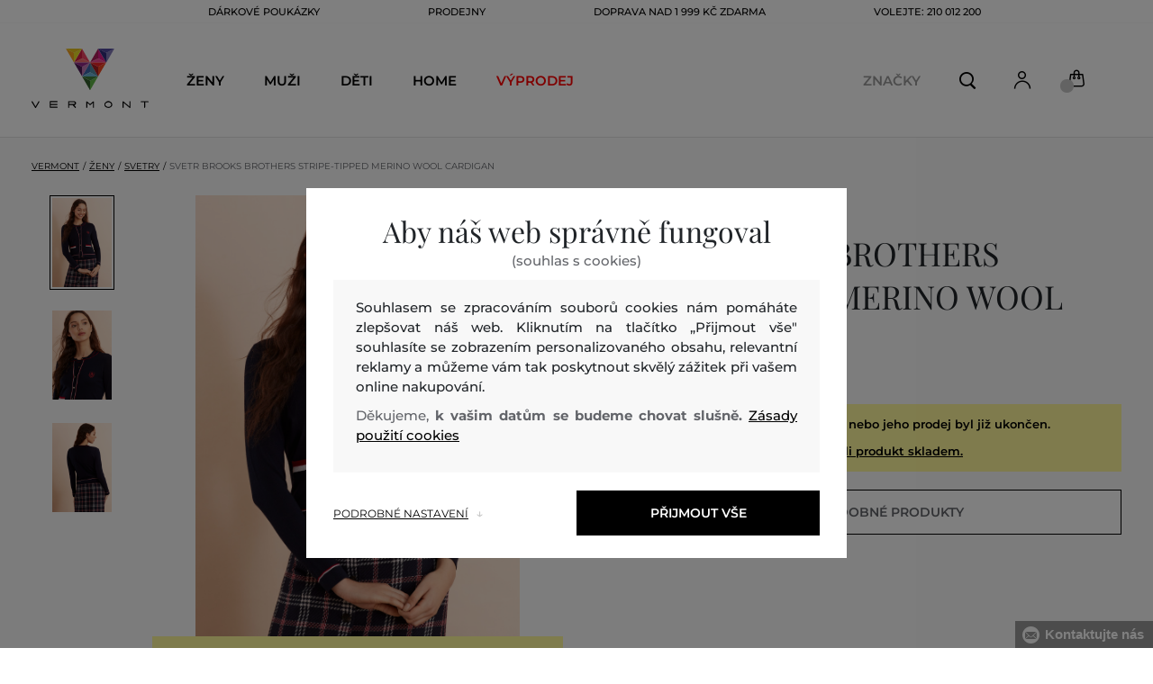

--- FILE ---
content_type: text/html; charset=UTF-8
request_url: https://www.vermont.cz/svetr-brooks-brothers-stripe-tipped-merino-wool-cardigan-bb-100135454-419-bw-navy
body_size: 30942
content:
<!DOCTYPE html>
<html lang="cs">

<head>
    <meta charset="utf-8" />
<meta name="viewport" content="width=device-width, initial-scale=1, shrink-to-fit=no" />
<title>SVETR BROOKS BROTHERS STRIPE-TIPPED MERINO WOOL CARDIGAN NAVY         | VERMONT CZ
    </title>
<meta name="description" content="Dámský celopropínací kardigan z kolekce Red Fleece. Svetr je vyrobený se super měkké merino vlny svetr na knoflíky s kulatým výstřihem. Kontrastní lemování pasu a rukávů, vše v dokonalé barevné harmonii. Decentní provedení brandu na rukávu. Exkluzivní dlouhovlákná bavlna je jemná však pevná, neskutečně příjemná na omak a komfortní na nošení. Prvotřídní vlastnosti bavlněného vlákna jsou zřejmé na první pohled. Praktický a pohodlný doplněk formálních outfitů." />
<meta name="csrf-token" content="jAvcVePMGzxZnRp3zKzU8uvkcEHXkl8ay9VSNdKB">
<meta property="og:title" content="SVETR BROOKS BROTHERS STRIPE-TIPPED MERINO WOOL CARDIGAN NAVY | VERMONT CZ">
<meta property="og:description" content="Dámský celopropínací kardigan z kolekce Red Fleece. Svetr je vyrobený se super měkké merino vlny svetr na knoflíky s kulatým výstřihem. Kontrastní lemování pasu a rukávů, vše v dokonalé barevné harmonii. Decentní provedení brandu na rukávu. Exkluzivní dlouhovlákná bavlna je jemná však pevná, neskutečně příjemná na omak a komfortní na nošení. Prvotřídní vlastnosti bavlněného vlákna jsou zřejmé na první pohled. Praktický a pohodlný doplněk formálních outfitů.">
<meta name="publisher" content="Vermont">
<meta property="og:image" content="https://eshop-cdn.vermont.eu/colored_products/10000/10000/10063/jpg/product-detail-regular100135454-411_lPAyCoZNvh.jpg">
<meta property="og:site_name" content="VERMONT CZ">
    <meta property="og:price:amount" content="">
    <meta property="og:price:currency" content="CZK">
<meta property="og:type" content="product">
<meta name="format-detection" content="telephone=no">
<link rel="canonical" href="https://www.vermont.cz/svetr-brooks-brothers-stripe-tipped-merino-wool-cardigan-bb-100135454-419-bw-navy" />
<meta property="twitter:card" content="summary_large_image">
<meta property="twitter:url" content="https://www.vermont.cz/svetr-brooks-brothers-stripe-tipped-merino-wool-cardigan-bb-100135454-419-bw-navy">
<meta property="twitter:title" content="SVETR BROOKS BROTHERS STRIPE-TIPPED MERINO WOOL CARDIGAN NAVY | VERMONT CZ">
<meta property="twitter:description" content="Dámský celopropínací kardigan z kolekce Red Fleece. Svetr je vyrobený se super měkké merino vlny svetr na knoflíky s kulatým výstřihem. Kontrastní lemování pasu a rukávů, vše v dokonalé barevné harmonii. Decentní provedení brandu na rukávu. Exkluzivní dlouhovlákná bavlna je jemná však pevná, neskutečně příjemná na omak a komfortní na nošení. Prvotřídní vlastnosti bavlněného vlákna jsou zřejmé na první pohled. Praktický a pohodlný doplněk formálních outfitů.">
<meta property="twitter:image" content="https://eshop-cdn.vermont.eu/colored_products/10000/10000/10063/jpg/product-detail-regular100135454-411_lPAyCoZNvh.jpg">
    <script type="application/ld+json">
    {
        "@context": "http://schema.org",
        "@type": "BreadcrumbList",
        "itemListElement": [
															 {
							"@type": "ListItem",
							"position": 1,
							"item": {
									"@id": "https://www.vermont.cz/zeny",
									"name": "Ženy"
							}
						},
										{
						"@type": "ListItem",
						"position": 2,
						"item": {
							"@id": "https://www.vermont.cz/damske-svetry",
							"name": "Dámské svetry"
						}
					},
				            {
                "@type": "ListItem",
                "position": 3,
                "item": {
                    "@id": "https://www.vermont.cz/svetr-brooks-brothers-stripe-tipped-merino-wool-cardigan-bb-100135454-419-bw-navy",
                    "name": "SVETR BROOKS BROTHERS STRIPE-TIPPED MERINO WOOL CARDIGAN"
                }
            }
        ]
    }
</script>

<script type="application/ld+json">
    {
        "@context": "http://schema.org",
        "@type": "Product",
        "name": "SVETR BROOKS BROTHERS STRIPE-TIPPED MERINO WOOL CARDIGAN NAVY",
        "description": "Dámský celopropínací kardigan z kolekce Red Fleece. Svetr je vyrobený se super měkké merino vlny svetr na knoflíky s kulatým výstřihem. Kontrastní lemování pasu a rukávů, vše v dokonalé barevné harmonii. Decentní provedení brandu na rukávu. Exkluzivní dlouhovlákná bavlna je jemná však pevná, neskutečně příjemná na omak a komfortní na nošení. Prvotřídní vlastnosti bavlněného vlákna jsou zřejmé na první pohled. Praktický a pohodlný doplněk formálních outfitů.",
        "color": "navy",
                    "image": "https://eshop-cdn.vermont.eu/colored_products/10000/10000/10063/jpg/product-detail-regular100135454-411_lPAyCoZNvh.jpg",
                "url": "https://www.vermont.cz/svetr-brooks-brothers-stripe-tipped-merino-wool-cardigan-bb-100135454-419-bw-navy",
                    "mpn": "100135454-419-BW-411",
                		  "offers": {
                "@type": "Offer",
                "availability": "http://schema.org/OutOfStock"
            },
                            "brand": {
                "@type": "Brand",
                "name": "Brooks Brothers"
            }
            }
</script>
<style>
    [v-cloak] {
        display: none; //For vue js
    }

    .v-hl-svg {
        box-shadow: none !important;
    }

    .product-detail-vhl .v-hl-btn-next,
    .product-detail-vhl-v2 .v-hl-btn-next {
        right: -40px !important;
        top: -150px !important;
        display: none !important;
    }

    .product-detail-vhl .v-hl-btn-prev,
    .product-detail-vhl-v2 .v-hl-btn-prev {
        left: -40px !important;
        top: -150px !important;
        display: none !important;
    }

    .product-detail-vhl-v2 .v-hl-btn-prev .v-hl-svg,
    .product-detail-vhl-v2 .v-hl-btn-next .v-hl-svg {
        background-color: transparent !important;
    }

    .vue-horizontal-item {
        width: calc(55% - (32px));
    }

    .attributes-product-list-vhl .v-hl-btn-prev,
    {
    left: -100px !important;
    display: none !important;
    }

    .attributes-product-list-vhl .v-hl-btn-next {
        right: -50px !important;
        display: none !important;
    }

    .fake-category-list-vhl .v-hl-btn-prev {
        left: 11px !important;
        display: flex !important;
    }

    .fake-category-list-vhl .v-hl-btn-prev .v-hl-svg {
        background: rgba(255, 255, 255, 0.4) !important;
        border-radius: 0 !important;
    }

    .fake-category-list-vhl .v-hl-btn-next {
        right: 20px !important;
        display: flex !important;
        background: transparent !important;
    }

    .fake-category-list-vhl .v-hl-btn-next .v-hl-svg {
        background: linear-gradient(to right, transparent, white) !important;
        margin: 0px !important;
        border-radius: 0 !important;
    }

    .mobile-filter-list-vhl .v-hl-btn-next,
    .mobile-filter-list-vhl .v-hl-btn-prev {
        background: transparent !important;
        top: -6px !important;
    }

    .mobile-filter-list-vhl .v-hl-btn-next {
        right: 6px !important;
    }

    .mobile-filter-list-vhl.color-filter .v-hl-btn-next,
    .mobile-filter-list-vhl.color-filter .v-hl-btn-prev {
        background: transparent !important;
        top: -33px !important;
    }

    @media (max-width: 768px) {
        .mobile-filter-list-vhl {

            .v-hl-btn-next,
            .v-hl-btn-prev {
                display: none !important;
            }

            .v-hl-svg {
                display: none !important;
                opacity: 0;
            }

            &:hover {

                .v-hl-btn-next,
                .v-hl-btn-prev {
                    display: none !important;
                }
            }
        }
    }

    */ @media (min-width: 768px) {
        .vue-horizontal-item {
            width: calc(42% - (32px));
        }

        .fake-category-list-vhl .v-hl-btn-prev {
            left: -5px !important;
            display: flex !important;
        }

        .fake-category-list-vhl .v-hl-btn-next {
            right: -15px !important;
            display: flex !important;
        }

        .product-detail-vhl .v-hl-btn-next,
        .product-detail-vhl-v2 .v-hl-btn-next {
            right: -20px !important;
            display: flex !important;
        }

        .product-detail-vhl .v-hl-btn-prev,
        .product-detail-vhl-v2 .v-hl-btn-prev {
            left: -20px !important;
            display: flex !important;
        }

        .product-detail-vhl-v2 .v-hl-btn-prev .v-hl-svg,
        .product-detail-vhl-v2 .v-hl-btn-next .v-hl-svg {
            background-color: transparent !important;
        }
    }

    @media (min-width: 1200px) {
        .product-detail-vhl-v2 .v-hl-btn-next {
            right: 15px !important;
        }

        .product-detail-vhl .v-hl-btn-next {
            right: -20px !important;
        }

        .product-detail-vhl-v2 .v-hl-btn-prev {
            left: 15px !important;
        }

        .product-detail-vhl .v-hl-btn-prev {
            left: -20px !important;
        }
    }

    @media (min-width: 1281px) {

        .product-detail-vhl .v-hl-btn-next,
        .product-detail-vhl .v-hl-btn-prev,
        .product-detail-vhl-v2 .v-hl-btn-next,
        .product-detail-vhl-v2 .v-hl-btn-prev,
        .attributes-product-list-vhl .v-hl-btn-next,
        .attributes-product-list-vhl .v-hl-btn-prev {
            display: flex !important;
        }

        .vue-horizontal-item {
            width: calc(30% - (32px));
        }
    }

    @media (min-width: 1360px) {

        .product-detail-vhl .v-hl-btn-next,
        .product-detail-vhl-v2 .v-hl-btn-next {
            right: -20px !important;
        }

        .product-detail-vhl .v-hl-btn-prev,
        .product-detail-vhl-v2 .v-hl-btn-prev {
            left: -20px !important;
        }
    }

    @media (min-width: 1728px) {

        .product-detail-vhl .v-hl-btn-next,
        .product-detail-vhl-v2 .v-hl-btn-next {
            right: -50px !important;
        }

        .product-detail-vhl .v-hl-btn-prev,
        .product-detail-vhl-v2 .v-hl-btn-prev {
            left: -50px !important;
        }

        /*  .vue-horizontal-item {
            width: calc(33% - (32px));
        } */
    }
</style>
    <link rel="preload" as="style" href="https://www.vermont.cz/build/assets/separated-product-detail-CyPK1152.css" /><link rel="stylesheet" href="https://www.vermont.cz/build/assets/separated-product-detail-CyPK1152.css" />    <link rel="preload" as="style" href="https://www.vermont.cz/build/assets/deffered-product-detail-BbVu6x4D.css" /><link rel="stylesheet" href="https://www.vermont.cz/build/assets/deffered-product-detail-BbVu6x4D.css" />
<style scoped>
    .st0 {
        fill: none;
        stroke: #000;
        stroke-linecap: round;
        stroke-linejoin: round;
        stroke-width: 0.8px;
    }

    .aSvQzXWU_0 {
        stroke-dasharray: 156 158;
        stroke-dashoffset: 157;
        animation: aSvQzXWU_draw 750ms linear 0ms forwards;
    }

    .aSvQzXWU_1 {
        stroke-dasharray: 146 148;
        stroke-dashoffset: 147;
        animation: aSvQzXWU_draw 750ms linear 4ms forwards;
    }

    .aSvQzXWU_2 {
        stroke-dasharray: 37 39;
        stroke-dashoffset: 38;
        animation: aSvQzXWU_draw 750ms linear 9ms forwards;
    }

    .aSvQzXWU_3 {
        stroke-dasharray: 24 26;
        stroke-dashoffset: 25;
        animation: aSvQzXWU_draw 750ms linear 13ms forwards;
    }

    .aSvQzXWU_4 {
        stroke-dasharray: 24 26;
        stroke-dashoffset: 25;
        animation: aSvQzXWU_draw 750ms linear 18ms forwards;
    }

    .aSvQzXWU_5 {
        stroke-dasharray: 24 26;
        stroke-dashoffset: 25;
        animation: aSvQzXWU_draw 750ms linear 22ms forwards;
    }

    .aSvQzXWU_6 {
        stroke-dasharray: 30 32;
        stroke-dashoffset: 31;
        animation: aSvQzXWU_draw 750ms linear 27ms forwards;
    }

    .aSvQzXWU_7 {
        stroke-dasharray: 33 35;
        stroke-dashoffset: 34;
        animation: aSvQzXWU_draw 750ms linear 31ms forwards;
    }

    .aSvQzXWU_8 {
        stroke-dasharray: 30 32;
        stroke-dashoffset: 31;
        animation: aSvQzXWU_draw 750ms linear 36ms forwards;
    }

    .aSvQzXWU_9 {
        stroke-dasharray: 33 35;
        stroke-dashoffset: 34;
        animation: aSvQzXWU_draw 750ms linear 40ms forwards;
    }

    .aSvQzXWU_10 {
        stroke-dasharray: 26 28;
        stroke-dashoffset: 27;
        animation: aSvQzXWU_draw 750ms linear 45ms forwards;
    }

    .aSvQzXWU_11 {
        stroke-dasharray: 26 28;
        stroke-dashoffset: 27;
        animation: aSvQzXWU_draw 750ms linear 50ms forwards;
    }

    @keyframes aSvQzXWU_draw {
        100% {
            stroke-dashoffset: 0;
        }
    }

    @keyframes aSvQzXWU_fade {
        0% {
            stroke-opacity: 1;
        }

        92% {
            stroke-opacity: 1;
        }

        100% {
            stroke-opacity: 0;
        }
    }
</style>
<link rel="preload" as="style" href="https://www.vermont.cz/build/assets/app-CPcrKJZC.css" /><link rel="stylesheet" href="https://www.vermont.cz/build/assets/app-CPcrKJZC.css" /><link rel="preload" as="style" href="https://www.vermont.cz/build/assets/vermont-icons-jNOqu0vJ.css" /><link rel="stylesheet" href="https://www.vermont.cz/build/assets/vermont-icons-jNOqu0vJ.css" /><style >[wire\:loading], [wire\:loading\.delay], [wire\:loading\.inline-block], [wire\:loading\.inline], [wire\:loading\.block], [wire\:loading\.flex], [wire\:loading\.table], [wire\:loading\.grid], [wire\:loading\.inline-flex] {display: none;}[wire\:loading\.delay\.shortest], [wire\:loading\.delay\.shorter], [wire\:loading\.delay\.short], [wire\:loading\.delay\.long], [wire\:loading\.delay\.longer], [wire\:loading\.delay\.longest] {display:none;}[wire\:offline] {display: none;}[wire\:dirty]:not(textarea):not(input):not(select) {display: none;}input:-webkit-autofill, select:-webkit-autofill, textarea:-webkit-autofill {animation-duration: 50000s;animation-name: livewireautofill;}@keyframes livewireautofill { from {} }</style>
    <link rel="modulepreload" href="https://www.vermont.cz/build/assets/index-l0sNRNKZ.js" /><script type="module" src="https://www.vermont.cz/build/assets/index-l0sNRNKZ.js"></script>    <link rel="modulepreload" href="https://www.vermont.cz/build/assets/vermont-splide-picture-CUrFdtoi.js" /><link rel="modulepreload" href="https://www.vermont.cz/build/assets/splide.esm-C1lbcObU.js" /><script type="module" src="https://www.vermont.cz/build/assets/vermont-splide-picture-CUrFdtoi.js"></script><script>
        ! function(f, b, e, v, n, t, s) {
            if (f.fbq) return;
            n = f.fbq = function() {
                n.callMethod ?
                    n.callMethod.apply(n, arguments) : n.queue.push(arguments)
            };
            if (!f._fbq) f._fbq = n;
            n.push = n;
            n.loaded = !0;
            n.version = '2.0';
            n.queue = [];
            t = b.createElement(e);
            t.async = !0;
            t.src = v;
            s = b.getElementsByTagName(e)[0];
            s.parentNode.insertBefore(t, s)
        }(window,
            document, 'script', '//connect.facebook.net/en_US/fbevents.js');
        if ('' == true) {
            fbq('consent', 'grant');
        } else {
            fbq('consent', 'revoke');
        }
        document.addEventListener("marketingConsentGranted", function(event) { // (1)
            fbq('consent', 'grant');
        });
        fbq('init', '1444288206802333');
        fbq('track', 'PageView');
    </script>
    <noscript><img height="1" width="1"
            style="display:none"src="https://www.facebook.com/tr?id=1444288206802333&ev=PageView&noscript=1" /></noscript>
<script>
        (function(f, a, s, h, i, o, n) {
            f['GlamiTrackerObject'] = i;
            f[i] = f[i] || function() {
                (f[i].q = f[i].q || []).push(arguments)
            };
            o = a.createElement(s),
                n = a.getElementsByTagName(s)[0];
            o.async = 1;
            o.src = h;
            n.parentNode.insertBefore(o, n)
        })(window, document, 'script', '//glamipixel.com/js/compiled/pt.js', 'glami');

        function initGlamiPixel() {
            glami('create', '830EC31D365395EC0E8783384E736177',
                'cz', {
                    consent: 1
                });
            glami('track', 'PageView', {
                consent: 1
            });
        }
    </script>
    
    
    <script>
        document.addEventListener("marketingConsentGranted", function(event) {
            initGlamiPixel();
        });
    </script>
<script>
        window.dataLayer = window.dataLayer || [];

        function gtag() {
            window.dataLayer.push(arguments);
        }

        window.gtag = gtag;

        const globalActionsObject = {
            'event': 'Setup GA4 Data Layer Variables',
            'global_action_ids': [],
            'page': {
                'type': 'product',
            },
                    };
        window.dataLayer.push(globalActionsObject)
    </script>
<script>
            gtag('consent', 'default', {
                ad_user_data: 'denied',
                ad_personalization: 'denied',
                ad_storage: 'denied',
                analytics_storage: 'denied',
                functionality_storage: 'granted',
                wait_for_update: 500,
            });
        </script>
    <script>
        (function(w, d, s, l, i) {
            w[l] = w[l] || [];
            w[l].push({
                'gtm.start': new Date().getTime(),
                event: 'gtm.js'
            });
            var f = d.getElementsByTagName(s)[0],
                j = d.createElement(s),
                dl = l != 'dataLayer' ? '&l=' + l : '';
            j.async = true;
            j.src =
                'https://www.googletagmanager.com/gtm.js?id=' + i + dl;
            f.parentNode.insertBefore(j, f);
        })(window, document, 'script', 'dataLayer', 'GTM-PPGXJQM');
    </script>
    <link rel="apple-touch-icon" sizes="180x180" href="https://www.vermont.cz/build/assets/apple-touch-icon-BD8jo6nh.png">
<link rel="icon" type="image/png" sizes="32x32"
    href="https://www.vermont.cz/build/assets/favicon-32x32-Bl8RKTBl.png">
<link rel="icon" type="image/png" sizes="16x16"
    href="https://www.vermont.cz/build/assets/favicon-16x16-2yov6tFb.png">
<link rel="manifest" href="https://www.vermont.cz/build/assets/site-XSymOrj_.webmanifest">
<link rel="mask-icon" href="https://www.vermont.cz/build/assets/safari-pinned-tab-nwkXXIqJ.svg" color="#FFFFFF">
<link rel="shortcut icon" href="https://www.vermont.cz/build/assets/favicon-CewJBLPr.ico">
<meta name="msapplication-TileColor" content="#FFFFFF">
<meta name="msapplication-config" content="https://www.vermont.cz/build/assets/browserconfig-CzMPu__F.xml">
<meta name="theme-color" content="#ffffff">
    
    
</head>

<body class="vermont">
            <header>
    <div class="header-backdrop absolute z-[6] h-full w-full bg-black/50" style="display: none"></div>
    <div class="vermont-top-text-wrapper">
        <div class=" vermont-top-text">
            <ul class="d-flex justify-center text-uppercase 2xl:pl-[40px] ">
                <li class="leading-6 px-[15px] lg:px-[30px] 2xl:px-[50px] 3xl:px-[60px] 4xl:px-[70px]"><a href="https://www.vermont.cz/darkova-poukazka"
                title="DÁRKOVÉ POUKÁZKY" style="color: "
                >DÁRKOVÉ POUKÁZKY</a></li>
            <li class="leading-6 px-[15px] lg:px-[30px] 2xl:px-[50px] 3xl:px-[60px] 4xl:px-[70px]"><a href="https://www.vermont.cz/prodejny"
                title="PRODEJNY" style="color: "
                >PRODEJNY</a></li>
            <li class="leading-6 px-[15px] lg:px-[30px] 2xl:px-[50px] 3xl:px-[60px] 4xl:px-[70px]"><a href="https://www.vermont.cz/doprava-zdarma"
                title="DOPRAVA NAD 1 999 Kč ZDARMA" style="color: "
                >DOPRAVA NAD 1 999 Kč ZDARMA</a></li>
            <li class="leading-6 px-[15px] lg:px-[30px] 2xl:px-[50px] 3xl:px-[60px] 4xl:px-[70px]"><a href="tel:+420210012200"
                title="Volejte: 210 012 200" style="color: "
                >Volejte: 210 012 200</a></li>
                </ul>
        </div>
    </div>

                <div class="vermont top-menu-wrapper leading-6 z-[51] md:z-[7]" id="top-wrapper-selector">
            <div class="d-flex justify-content-between top-menu">
                                                    
                    <div class="ml-[15px] mr-[35px] md:ml-[30px] md:mr[45px] lg:ml-0 lg:mr-[40px]  lg:order-2 loginIconForVueTeleport"
                        id="loginIconForVueTeleport">
                        <i class="vermont-icon vermont-icon-75 mt-[4px] text-[20px] text-[#999] lg:text-[20px] lg:text-black"></i>
                    </div>
                                <div class="vermont-logo">
                                            <a href="/" title="Zpět na domovskou stránku">
                            <img class="vermont-logo-img" src="https://www.vermont.cz/build/assets/_logo-CMc_0K3l.svg"
                                width="100" height="60" alt="Vermont - logo">
                        </a>
                                    </div>
                <div id="searchContentForVueTeleport">
                    <button class="small-icons search-icon pt-[4px]" title="Vyhledat"></button>
                </div>
                
                <div class=" mr-[15px] md:ml-[30px] dva ide? md:mr[45px] lg:ml-0 lg:mr-[40px] mb-[2px] lg:order-2 cartIconForVueTeleport"
                    id="cartIconForVueTeleport">
                    <div class="flex relative mb-[2px]">
                        <i class="vermont-icon vermont-icon-62  text-[20px] text-[#999] lg:text-[20px] lg:text-black"></i>
                                                    <div id="cart-background"
                                class="absolute bottom-[-6px] left-[-8px] flex h-[15px] w-[15px] items-center justify-center rounded-full bg-color-grey-300 font-gant text-[8px] font-normal text-white">
                                0

                            </div>
                                            </div>

                </div>
                                <nav class="vermont-navigation small-navigation-wrapper main-menu-horizontal-scroll">
                    <ul class=" navigation-text d-flex small-navigation">
                        
                                                    <li class="header-menu">
    <button class="js-header-menu-item header-menu-item">
        Ženy
    </button>

    <div class="
        header-menu-wrapper">
        <div class="header-menu-list ">
            <div class="header-submenu-top-wrapper">
                <a href="https://www.vermont.cz/zeny"
                    title="Ženy" class="header-submenu-top">
                    Ženy
                </a>
                <button class="header-submenu-close close-icon hover-add-underline">Zavřít menu</button>
            </div>
            <div class="menu-list-flex">
                <div class="menu-list">
                                        <ul class="menu-list-left">
                                                                                                                        <li x-data class="border-b border-[#e1e1e1] md:border-none h-[45px] md:h-auto">
                                        <a x-on:click.prevent="
                    if (localStorage.getItem('category-' + '657')) {
                        localStorage.removeItem('category-' + '657')
                    }
                    location ='https://www.vermont.cz/novinky-nova-kolekce-2'
                    "
                                            href="https://www.vermont.cz/novinky-nova-kolekce-2"
                                            title="Novinky / Nová kolekce" class="menu-list-font text-[13px] md:text-[15px] md:pl-2.5  py-[5px] px-[10px] md:p-0"
                                            style="color:rgb(255, 0, 0);">
                                                                                        Nová kolekce

                                        </a>
                                    </li>
                                                                                                                                                                                    <li x-data class="border-b border-[#e1e1e1] md:border-none h-[45px] md:h-auto">
                                        <a x-on:click.prevent="
                    if (localStorage.getItem('category-' + '9')) {
                        localStorage.removeItem('category-' + '9')
                    }
                    location ='https://www.vermont.cz/saty'
                    "
                                            href="https://www.vermont.cz/saty"
                                            title="Šaty" class="menu-list-font text-[13px] md:text-[15px] md:pl-2.5  py-[5px] px-[10px] md:p-0"
                                            style="">
                                                                                        Šaty

                                        </a>
                                    </li>
                                                                                                                                                                                    <li x-data class="border-b border-[#e1e1e1] md:border-none h-[45px] md:h-auto">
                                        <a x-on:click.prevent="
                    if (localStorage.getItem('category-' + '18')) {
                        localStorage.removeItem('category-' + '18')
                    }
                    location ='https://www.vermont.cz/damske-mikiny-a-teplaky'
                    "
                                            href="https://www.vermont.cz/damske-mikiny-a-teplaky"
                                            title="Dámské mikiny a tepláky" class="menu-list-font text-[13px] md:text-[15px] md:pl-2.5  py-[5px] px-[10px] md:p-0"
                                            style="">
                                                                                        Mikiny a tepláky

                                        </a>
                                    </li>
                                                                                                                                                                                    <li x-data class="border-b border-[#e1e1e1] md:border-none h-[45px] md:h-auto">
                                        <a x-on:click.prevent="
                    if (localStorage.getItem('category-' + '36')) {
                        localStorage.removeItem('category-' + '36')
                    }
                    location ='https://www.vermont.cz/damske-boty'
                    "
                                            href="https://www.vermont.cz/damske-boty"
                                            title="Dámské boty" class="menu-list-font text-[13px] md:text-[15px] md:pl-2.5  py-[5px] px-[10px] md:p-0"
                                            style="">
                                                                                        Boty

                                        </a>
                                    </li>
                                                                                                                                                                                    <li x-data class="border-b border-[#e1e1e1] md:border-none h-[45px] md:h-auto">
                                        <a x-on:click.prevent="
                    if (localStorage.getItem('category-' + '20')) {
                        localStorage.removeItem('category-' + '20')
                    }
                    location ='https://www.vermont.cz/damske-polokosile-a-tricka'
                    "
                                            href="https://www.vermont.cz/damske-polokosile-a-tricka"
                                            title="Dámské polokošile a trička" class="menu-list-font text-[13px] md:text-[15px] md:pl-2.5  py-[5px] px-[10px] md:p-0"
                                            style="">
                                                                                        Polokošile a trička

                                        </a>
                                    </li>
                                                                                                                                                                                    <li x-data class="border-b border-[#e1e1e1] md:border-none h-[45px] md:h-auto">
                                        <a x-on:click.prevent="
                    if (localStorage.getItem('category-' + '24')) {
                        localStorage.removeItem('category-' + '24')
                    }
                    location ='https://www.vermont.cz/damske-bundy-a-vesty'
                    "
                                            href="https://www.vermont.cz/damske-bundy-a-vesty"
                                            title="Dámské bundy a vesty" class="menu-list-font text-[13px] md:text-[15px] md:pl-2.5  py-[5px] px-[10px] md:p-0"
                                            style="">
                                                                                        Bundy a vesty

                                        </a>
                                    </li>
                                                                                                                                                                                    <li x-data class="border-b border-[#e1e1e1] md:border-none h-[45px] md:h-auto">
                                        <a x-on:click.prevent="
                    if (localStorage.getItem('category-' + '15')) {
                        localStorage.removeItem('category-' + '15')
                    }
                    location ='https://www.vermont.cz/damske-kosile'
                    "
                                            href="https://www.vermont.cz/damske-kosile"
                                            title="Dámské košile a halenky" class="menu-list-font text-[13px] md:text-[15px] md:pl-2.5  py-[5px] px-[10px] md:p-0"
                                            style="">
                                                                                        Košile a halenky

                                        </a>
                                    </li>
                                                                                                                                                                                    <li x-data class="border-b border-[#e1e1e1] md:border-none h-[45px] md:h-auto">
                                        <a x-on:click.prevent="
                    if (localStorage.getItem('category-' + '32')) {
                        localStorage.removeItem('category-' + '32')
                    }
                    location ='https://www.vermont.cz/damske-kalhoty-a-dziny'
                    "
                                            href="https://www.vermont.cz/damske-kalhoty-a-dziny"
                                            title="Dámské kalhoty, džíny a legíny" class="menu-list-font text-[13px] md:text-[15px] md:pl-2.5  py-[5px] px-[10px] md:p-0"
                                            style="">
                                                                                        Kalhoty, džíny a legíny

                                        </a>
                                    </li>
                                                                                                                                                                                    <li x-data class="border-b border-[#e1e1e1] md:border-none h-[45px] md:h-auto">
                                        <a x-on:click.prevent="
                    if (localStorage.getItem('category-' + '30')) {
                        localStorage.removeItem('category-' + '30')
                    }
                    location ='https://www.vermont.cz/sukne'
                    "
                                            href="https://www.vermont.cz/sukne"
                                            title="Sukně" class="menu-list-font text-[13px] md:text-[15px] md:pl-2.5  py-[5px] px-[10px] md:p-0"
                                            style="">
                                                                                        Sukně

                                        </a>
                                    </li>
                                                                                                                                                                                                                                                                                                                                                                                                                                                                                                                                                                                                                            <li x-data class="border-b border-[#e1e1e1] md:border-none h-[45px] md:h-auto">
                                <a location ='/darkova-poukazka/'
                                    href="/darkova-poukazka/"
                                    title="Dárkova poukázka" class="menu-list-font text-[13px] md:text-[15px] md:pl-2.5  py-[5px] px-[10px] md:p-0">
                                    <img src="https://www.vermont.cz/build/assets/darcekova-poukazka-category-menu-icon-BuKU-LLX.svg"
                                        loading="lazy" alt="Dárkové poukázky"
                                        class="menu-list-picture ">
                                    Dárkové poukázky                                </a>
                            </li>
                                            </ul>
                    <ul class="menu-list-right">
                                                                                                                                                                                                                                                                                                                                                                                                                                                                                                                                                                                                            <li x-data class="border-b border-[#e1e1e1] md:border-none h-[45px] md:h-auto">
                                        <a x-on:click.prevent="
                                        if (localStorage.getItem('category-' + '22')) {
                                            localStorage.removeItem('category-' + '22')
                                        }
                                        location ='https://www.vermont.cz/damske-svetry'
                                        "
                                            href="https://www.vermont.cz/damske-svetry"
                                            title="Dámské svetry"
                                            class="menu-list-font text-[13px] md:text-[15px] md:pl-2.5  py-[5px] px-[10px] md:p-0">
                                                                                        Svetry

                                        </a>
                                    </li>
                                                                                                                                                                                    <li x-data class="border-b border-[#e1e1e1] md:border-none h-[45px] md:h-auto">
                                        <a x-on:click.prevent="
                                        if (localStorage.getItem('category-' + '26')) {
                                            localStorage.removeItem('category-' + '26')
                                        }
                                        location ='https://www.vermont.cz/damske-kabaty'
                                        "
                                            href="https://www.vermont.cz/damske-kabaty"
                                            title="Dámské kabáty"
                                            class="menu-list-font text-[13px] md:text-[15px] md:pl-2.5  py-[5px] px-[10px] md:p-0">
                                                                                        Kabáty

                                        </a>
                                    </li>
                                                                                                                                                                                    <li x-data class="border-b border-[#e1e1e1] md:border-none h-[45px] md:h-auto">
                                        <a x-on:click.prevent="
                                        if (localStorage.getItem('category-' + '28')) {
                                            localStorage.removeItem('category-' + '28')
                                        }
                                        location ='https://www.vermont.cz/damska-saka-a-blazery'
                                        "
                                            href="https://www.vermont.cz/damska-saka-a-blazery"
                                            title="Dámská saka a blazery"
                                            class="menu-list-font text-[13px] md:text-[15px] md:pl-2.5  py-[5px] px-[10px] md:p-0">
                                                                                        Saka a blazery

                                        </a>
                                    </li>
                                                                                                                                                                                    <li x-data class="border-b border-[#e1e1e1] md:border-none h-[45px] md:h-auto">
                                        <a x-on:click.prevent="
                                        if (localStorage.getItem('category-' + '34')) {
                                            localStorage.removeItem('category-' + '34')
                                        }
                                        location ='https://www.vermont.cz/damske-sortky'
                                        "
                                            href="https://www.vermont.cz/damske-sortky"
                                            title="Dámské šortky"
                                            class="menu-list-font text-[13px] md:text-[15px] md:pl-2.5  py-[5px] px-[10px] md:p-0">
                                                                                        Šortky

                                        </a>
                                    </li>
                                                                                                                                                                                    <li x-data class="border-b border-[#e1e1e1] md:border-none h-[45px] md:h-auto">
                                        <a x-on:click.prevent="
                                        if (localStorage.getItem('category-' + '320')) {
                                            localStorage.removeItem('category-' + '320')
                                        }
                                        location ='https://www.vermont.cz/spodni-pradlo'
                                        "
                                            href="https://www.vermont.cz/spodni-pradlo"
                                            title="Dámské spodní prádlo"
                                            class="menu-list-font text-[13px] md:text-[15px] md:pl-2.5  py-[5px] px-[10px] md:p-0">
                                                                                        Spodní prádlo

                                        </a>
                                    </li>
                                                                                                                                                                                    <li x-data class="border-b border-[#e1e1e1] md:border-none h-[45px] md:h-auto">
                                        <a x-on:click.prevent="
                                        if (localStorage.getItem('category-' + '418')) {
                                            localStorage.removeItem('category-' + '418')
                                        }
                                        location ='https://www.vermont.cz/termo-pradlo'
                                        "
                                            href="https://www.vermont.cz/termo-pradlo"
                                            title="Dámské termo prádlo"
                                            class="menu-list-font text-[13px] md:text-[15px] md:pl-2.5  py-[5px] px-[10px] md:p-0">
                                                                                        Termo prádlo

                                        </a>
                                    </li>
                                                                                                                                                                                    <li x-data class="border-b border-[#e1e1e1] md:border-none h-[45px] md:h-auto">
                                        <a x-on:click.prevent="
                                        if (localStorage.getItem('category-' + '42')) {
                                            localStorage.removeItem('category-' + '42')
                                        }
                                        location ='https://www.vermont.cz/damske-doplnky'
                                        "
                                            href="https://www.vermont.cz/damske-doplnky"
                                            title="Dámské doplňky"
                                            class="menu-list-font text-[13px] md:text-[15px] md:pl-2.5  py-[5px] px-[10px] md:p-0">
                                                                                        Doplňky

                                        </a>
                                    </li>
                                                                                                                                                                                    <li x-data class="border-b border-[#e1e1e1] md:border-none h-[45px] md:h-auto">
                                        <a x-on:click.prevent="
                                        if (localStorage.getItem('category-' + '40')) {
                                            localStorage.removeItem('category-' + '40')
                                        }
                                        location ='https://www.vermont.cz/kabelky-a-tasky'
                                        "
                                            href="https://www.vermont.cz/kabelky-a-tasky"
                                            title="Dámské kabelky a tašky"
                                            class="menu-list-font text-[13px] md:text-[15px] md:pl-2.5  py-[5px] px-[10px] md:p-0">
                                                                                        Kabelky a tašky

                                        </a>
                                    </li>
                                                                                                                                                                                    <li x-data class="border-b border-[#e1e1e1] md:border-none h-[45px] md:h-auto">
                                        <a x-on:click.prevent="
                                        if (localStorage.getItem('category-' + '210')) {
                                            localStorage.removeItem('category-' + '210')
                                        }
                                        location ='https://www.vermont.cz/damske-plavky'
                                        "
                                            href="https://www.vermont.cz/damske-plavky"
                                            title="Dámské plavky"
                                            class="menu-list-font text-[13px] md:text-[15px] md:pl-2.5  py-[5px] px-[10px] md:p-0">
                                                                                        Plavky

                                        </a>
                                    </li>
                                                                                                        </ul>

                </div>
                <div class="menu-pictures">
                                            <a href="https://www.vermont.cz/damske-svetry" title="SVETRY"
        >
        <picture>
            <source
            srcset="https://eshop-cdn.vermont.eu/library/2025/08/widW2bwJ028bsyfs5Y8a19snblSugSvSlmyryxrY.jpg 1x " />
        <img src="https://eshop-cdn.vermont.eu/library/2025/08/widW2bwJ028bsyfs5Y8a19snblSugSvSlmyryxrY.jpg" loading="lazy" width="300" height="166"
            alt="banner_image_33_womanNavigationBanner1"
            class="menu-picture womanNavigationBanner1-menu-picture">
    </picture>
        <div class="menu-picture-text" style="color:Black; background-color:">
            SVETRY
        </div>
    </a>
                                            <a href="https://www.vermont.cz/kabelky-a-tasky" title="KABELKY"
        >
        <picture>
            <source
            srcset="https://eshop-cdn.vermont.eu/library/2025/08/TkrrGhIfAIYx21tUjReFrtg3dt0aQahoaoLwhp5d.jpg 1x " />
        <img src="https://eshop-cdn.vermont.eu/library/2025/08/TkrrGhIfAIYx21tUjReFrtg3dt0aQahoaoLwhp5d.jpg" loading="lazy" width="300" height="166"
            alt="banner_image_34_womanNavigationBanner2"
            class="menu-picture womanNavigationBanner2-menu-picture">
    </picture>
        <div class="menu-picture-text" style="color:Black; background-color:">
            KABELKY
        </div>
    </a>
                                    </div>
            </div>
        </div>
    </div>
</li>
                                                    <li class="header-menu">
    <button class="js-header-menu-item header-menu-item">
        Muži
    </button>

    <div class="
        header-menu-wrapper">
        <div class="header-menu-list ">
            <div class="header-submenu-top-wrapper">
                <a href="https://www.vermont.cz/muzi"
                    title="Muži" class="header-submenu-top">
                    Muži
                </a>
                <button class="header-submenu-close close-icon hover-add-underline">Zavřít menu</button>
            </div>
            <div class="menu-list-flex">
                <div class="menu-list">
                                        <ul class="menu-list-left">
                                                                                                                        <li x-data class="border-b border-[#e1e1e1] md:border-none h-[45px] md:h-auto">
                                        <a x-on:click.prevent="
                    if (localStorage.getItem('category-' + '674')) {
                        localStorage.removeItem('category-' + '674')
                    }
                    location ='https://www.vermont.cz/novinky-nova-kolekce-3'
                    "
                                            href="https://www.vermont.cz/novinky-nova-kolekce-3"
                                            title="Novinky / Nová kolekce" class="menu-list-font text-[13px] md:text-[15px] md:pl-2.5  py-[5px] px-[10px] md:p-0"
                                            style="color:rgb(255, 0, 0);">
                                                                                        Nová kolekce

                                        </a>
                                    </li>
                                                                                                                                                                                    <li x-data class="border-b border-[#e1e1e1] md:border-none h-[45px] md:h-auto">
                                        <a x-on:click.prevent="
                    if (localStorage.getItem('category-' + '46')) {
                        localStorage.removeItem('category-' + '46')
                    }
                    location ='https://www.vermont.cz/panske-polokosile-a-tricka'
                    "
                                            href="https://www.vermont.cz/panske-polokosile-a-tricka"
                                            title="Pánské polokošile a trička" class="menu-list-font text-[13px] md:text-[15px] md:pl-2.5  py-[5px] px-[10px] md:p-0"
                                            style="">
                                                                                        Polokošile a trička

                                        </a>
                                    </li>
                                                                                                                                                                                    <li x-data class="border-b border-[#e1e1e1] md:border-none h-[45px] md:h-auto">
                                        <a x-on:click.prevent="
                    if (localStorage.getItem('category-' + '52')) {
                        localStorage.removeItem('category-' + '52')
                    }
                    location ='https://www.vermont.cz/panske-bundy-a-vesty'
                    "
                                            href="https://www.vermont.cz/panske-bundy-a-vesty"
                                            title="Pánské bundy a vesty" class="menu-list-font text-[13px] md:text-[15px] md:pl-2.5  py-[5px] px-[10px] md:p-0"
                                            style="">
                                                                                        Bundy a vesty

                                        </a>
                                    </li>
                                                                                                                                                                                    <li x-data class="border-b border-[#e1e1e1] md:border-none h-[45px] md:h-auto">
                                        <a x-on:click.prevent="
                    if (localStorage.getItem('category-' + '48')) {
                        localStorage.removeItem('category-' + '48')
                    }
                    location ='https://www.vermont.cz/panske-mikiny-a-teplaky'
                    "
                                            href="https://www.vermont.cz/panske-mikiny-a-teplaky"
                                            title="Pánské mikiny a tepláky" class="menu-list-font text-[13px] md:text-[15px] md:pl-2.5  py-[5px] px-[10px] md:p-0"
                                            style="">
                                                                                        Mikiny a tepláky

                                        </a>
                                    </li>
                                                                                                                                                                                    <li x-data class="border-b border-[#e1e1e1] md:border-none h-[45px] md:h-auto">
                                        <a x-on:click.prevent="
                    if (localStorage.getItem('category-' + '62')) {
                        localStorage.removeItem('category-' + '62')
                    }
                    location ='https://www.vermont.cz/panske-boty'
                    "
                                            href="https://www.vermont.cz/panske-boty"
                                            title="Pánské boty" class="menu-list-font text-[13px] md:text-[15px] md:pl-2.5  py-[5px] px-[10px] md:p-0"
                                            style="">
                                                                                        Boty

                                        </a>
                                    </li>
                                                                                                                                                                                    <li x-data class="border-b border-[#e1e1e1] md:border-none h-[45px] md:h-auto">
                                        <a x-on:click.prevent="
                    if (localStorage.getItem('category-' + '11')) {
                        localStorage.removeItem('category-' + '11')
                    }
                    location ='https://www.vermont.cz/panske-kosile'
                    "
                                            href="https://www.vermont.cz/panske-kosile"
                                            title="Pánské košile" class="menu-list-font text-[13px] md:text-[15px] md:pl-2.5  py-[5px] px-[10px] md:p-0"
                                            style="">
                                                                                        Košile

                                        </a>
                                    </li>
                                                                                                                                                                                    <li x-data class="border-b border-[#e1e1e1] md:border-none h-[45px] md:h-auto">
                                        <a x-on:click.prevent="
                    if (localStorage.getItem('category-' + '58')) {
                        localStorage.removeItem('category-' + '58')
                    }
                    location ='https://www.vermont.cz/panske-kalhoty-a-dziny'
                    "
                                            href="https://www.vermont.cz/panske-kalhoty-a-dziny"
                                            title="Pánské kalhoty, džíny a legíny" class="menu-list-font text-[13px] md:text-[15px] md:pl-2.5  py-[5px] px-[10px] md:p-0"
                                            style="">
                                                                                        Kalhoty, džíny a legíny

                                        </a>
                                    </li>
                                                                                                                                                                                    <li x-data class="border-b border-[#e1e1e1] md:border-none h-[45px] md:h-auto">
                                        <a x-on:click.prevent="
                    if (localStorage.getItem('category-' + '64')) {
                        localStorage.removeItem('category-' + '64')
                    }
                    location ='https://www.vermont.cz/panske-sortky'
                    "
                                            href="https://www.vermont.cz/panske-sortky"
                                            title="Pánské šortky" class="menu-list-font text-[13px] md:text-[15px] md:pl-2.5  py-[5px] px-[10px] md:p-0"
                                            style="">
                                                                                        Šortky

                                        </a>
                                    </li>
                                                                                                                                                                                                                                                                                                                                                                                                                                                                                                                    <li x-data class="border-b border-[#e1e1e1] md:border-none h-[45px] md:h-auto">
                                <a location ='/darkova-poukazka/'
                                    href="/darkova-poukazka/"
                                    title="Dárkova poukázka" class="menu-list-font text-[13px] md:text-[15px] md:pl-2.5  py-[5px] px-[10px] md:p-0">
                                    <img src="https://www.vermont.cz/build/assets/darcekova-poukazka-category-menu-icon-BuKU-LLX.svg"
                                        loading="lazy" alt="Dárkové poukázky"
                                        class="menu-list-picture ">
                                    Dárkové poukázky                                </a>
                            </li>
                                            </ul>
                    <ul class="menu-list-right">
                                                                                                                                                                                                                                                                                                                                                                                                                                                                                                                                                        <li x-data class="border-b border-[#e1e1e1] md:border-none h-[45px] md:h-auto">
                                        <a x-on:click.prevent="
                                        if (localStorage.getItem('category-' + '56')) {
                                            localStorage.removeItem('category-' + '56')
                                        }
                                        location ='https://www.vermont.cz/panske-saka-a-blazery'
                                        "
                                            href="https://www.vermont.cz/panske-saka-a-blazery"
                                            title="Pánské saka, blazery a obleky"
                                            class="menu-list-font text-[13px] md:text-[15px] md:pl-2.5  py-[5px] px-[10px] md:p-0">
                                                                                        Saka, blazery a obleky

                                        </a>
                                    </li>
                                                                                                                                                                                    <li x-data class="border-b border-[#e1e1e1] md:border-none h-[45px] md:h-auto">
                                        <a x-on:click.prevent="
                                        if (localStorage.getItem('category-' + '50')) {
                                            localStorage.removeItem('category-' + '50')
                                        }
                                        location ='https://www.vermont.cz/panske-svetry'
                                        "
                                            href="https://www.vermont.cz/panske-svetry"
                                            title="Pánské svetry"
                                            class="menu-list-font text-[13px] md:text-[15px] md:pl-2.5  py-[5px] px-[10px] md:p-0">
                                                                                        Svetry

                                        </a>
                                    </li>
                                                                                                                                                                                    <li x-data class="border-b border-[#e1e1e1] md:border-none h-[45px] md:h-auto">
                                        <a x-on:click.prevent="
                                        if (localStorage.getItem('category-' + '66')) {
                                            localStorage.removeItem('category-' + '66')
                                        }
                                        location ='https://www.vermont.cz/panske-spodni-pradlo'
                                        "
                                            href="https://www.vermont.cz/panske-spodni-pradlo"
                                            title="Pánské spodní prádlo"
                                            class="menu-list-font text-[13px] md:text-[15px] md:pl-2.5  py-[5px] px-[10px] md:p-0">
                                                                                        Spodní prádlo

                                        </a>
                                    </li>
                                                                                                                                                                                    <li x-data class="border-b border-[#e1e1e1] md:border-none h-[45px] md:h-auto">
                                        <a x-on:click.prevent="
                                        if (localStorage.getItem('category-' + '54')) {
                                            localStorage.removeItem('category-' + '54')
                                        }
                                        location ='https://www.vermont.cz/panske-kabaty'
                                        "
                                            href="https://www.vermont.cz/panske-kabaty"
                                            title="Pánské kabáty"
                                            class="menu-list-font text-[13px] md:text-[15px] md:pl-2.5  py-[5px] px-[10px] md:p-0">
                                                                                        Kabáty

                                        </a>
                                    </li>
                                                                                                                                                                                    <li x-data class="border-b border-[#e1e1e1] md:border-none h-[45px] md:h-auto">
                                        <a x-on:click.prevent="
                                        if (localStorage.getItem('category-' + '68')) {
                                            localStorage.removeItem('category-' + '68')
                                        }
                                        location ='https://www.vermont.cz/panske-plavky'
                                        "
                                            href="https://www.vermont.cz/panske-plavky"
                                            title="Pánské plavky"
                                            class="menu-list-font text-[13px] md:text-[15px] md:pl-2.5  py-[5px] px-[10px] md:p-0">
                                                                                        Plavky

                                        </a>
                                    </li>
                                                                                                                                                                                    <li x-data class="border-b border-[#e1e1e1] md:border-none h-[45px] md:h-auto">
                                        <a x-on:click.prevent="
                                        if (localStorage.getItem('category-' + '419')) {
                                            localStorage.removeItem('category-' + '419')
                                        }
                                        location ='https://www.vermont.cz/panske-termo-pradlo'
                                        "
                                            href="https://www.vermont.cz/panske-termo-pradlo"
                                            title="Pánské termo prádlo"
                                            class="menu-list-font text-[13px] md:text-[15px] md:pl-2.5  py-[5px] px-[10px] md:p-0">
                                                                                        Termo prádlo

                                        </a>
                                    </li>
                                                                                                                                                                                    <li x-data class="border-b border-[#e1e1e1] md:border-none h-[45px] md:h-auto">
                                        <a x-on:click.prevent="
                                        if (localStorage.getItem('category-' + '69')) {
                                            localStorage.removeItem('category-' + '69')
                                        }
                                        location ='https://www.vermont.cz/panske-doplnky'
                                        "
                                            href="https://www.vermont.cz/panske-doplnky"
                                            title="Pánské doplňky"
                                            class="menu-list-font text-[13px] md:text-[15px] md:pl-2.5  py-[5px] px-[10px] md:p-0">
                                                                                        Doplňky

                                        </a>
                                    </li>
                                                                                                        </ul>

                </div>
                <div class="menu-pictures">
                                            <a href="https://www.vermont.cz/panske-mikiny" title="MIKINY"
        >
        <picture>
            <source
            srcset="https://eshop-cdn.vermont.eu/library/2025/08/vuQhm3LovQgd0dw7Ome08hnLH4VtWXS74fVEY535.jpg 1x " />
        <img src="https://eshop-cdn.vermont.eu/library/2025/08/vuQhm3LovQgd0dw7Ome08hnLH4VtWXS74fVEY535.jpg" loading="lazy" width="300" height="166"
            alt="banner_image_31_manNavigationBanner1"
            class="menu-picture manNavigationBanner1-menu-picture">
    </picture>
        <div class="menu-picture-text" style="color:; background-color:">
            MIKINY
        </div>
    </a>
                                            <a href="https://www.vermont.cz/panske-boty" title="BOTY"
        >
        <picture>
            <source
            srcset="https://eshop-cdn.vermont.eu/library/2025/08/D1GttWxqiLOueFdYx1OUYZrxHxSoqFQdmUAApS7K.jpg 1x " />
        <img src="https://eshop-cdn.vermont.eu/library/2025/08/D1GttWxqiLOueFdYx1OUYZrxHxSoqFQdmUAApS7K.jpg" loading="lazy" width="300" height="166"
            alt="banner_image_32_manNavigationBanner2"
            class="menu-picture manNavigationBanner2-menu-picture">
    </picture>
        <div class="menu-picture-text" style="color:; background-color:">
            BOTY
        </div>
    </a>
                                    </div>
            </div>
        </div>
    </div>
</li>
                                                    <li class="header-menu">
    <button class="js-header-menu-item header-menu-item">
        Děti
    </button>

    <div class="
        header-menu-wrapper">
        <div class="header-menu-list ">
            <div class="header-submenu-top-wrapper">
                <a href="https://www.vermont.cz/deti"
                    title="Děti" class="header-submenu-top">
                    Děti
                </a>
                <button class="header-submenu-close close-icon hover-add-underline">Zavřít menu</button>
            </div>
            <div class="menu-list-flex">
                <div class="menu-list">
                                        <ul class="menu-list-left">
                                                                                                                        <li x-data class="border-b border-[#e1e1e1] md:border-none h-[45px] md:h-auto">
                                        <a x-on:click.prevent="
                    if (localStorage.getItem('category-' + '326')) {
                        localStorage.removeItem('category-' + '326')
                    }
                    location ='https://www.vermont.cz/divky'
                    "
                                            href="https://www.vermont.cz/divky"
                                            title="Dívky" class="menu-list-font text-[13px] md:text-[15px] md:pl-2.5  py-[5px] px-[10px] md:p-0"
                                            style="">
                                                                                        Dívky

                                        </a>
                                    </li>
                                                                                                                                                                                    <li x-data class="border-b border-[#e1e1e1] md:border-none h-[45px] md:h-auto">
                                        <a x-on:click.prevent="
                    if (localStorage.getItem('category-' + '328')) {
                        localStorage.removeItem('category-' + '328')
                    }
                    location ='https://www.vermont.cz/chlapci'
                    "
                                            href="https://www.vermont.cz/chlapci"
                                            title="Chlapci" class="menu-list-font text-[13px] md:text-[15px] md:pl-2.5  py-[5px] px-[10px] md:p-0"
                                            style="">
                                                                                        Chlapci

                                        </a>
                                    </li>
                                                                                                                                                                                            <li x-data class="border-b border-[#e1e1e1] md:border-none h-[45px] md:h-auto">
                                <a location ='/darkova-poukazka/'
                                    href="/darkova-poukazka/"
                                    title="Dárkova poukázka" class="menu-list-font text-[13px] md:text-[15px] md:pl-2.5  py-[5px] px-[10px] md:p-0">
                                    <img src="https://www.vermont.cz/build/assets/darcekova-poukazka-category-menu-icon-BuKU-LLX.svg"
                                        loading="lazy" alt="Dárkové poukázky"
                                        class="menu-list-picture ">
                                    Dárkové poukázky                                </a>
                            </li>
                                            </ul>
                    <ul class="menu-list-right">
                                                                                                                                                                                                                                <li x-data class="border-b border-[#e1e1e1] md:border-none h-[45px] md:h-auto">
                                        <a x-on:click.prevent="
                                        if (localStorage.getItem('category-' + '985')) {
                                            localStorage.removeItem('category-' + '985')
                                        }
                                        location ='https://www.vermont.cz/deti-do-15-roku'
                                        "
                                            href="https://www.vermont.cz/deti-do-15-roku"
                                            title="Děti do 1,5 roku"
                                            class="menu-list-font text-[13px] md:text-[15px] md:pl-2.5  py-[5px] px-[10px] md:p-0">
                                                                                        Děti do 1,5 roku

                                        </a>
                                    </li>
                                                                                                        </ul>

                </div>
                <div class="menu-pictures">
                                            <a href="https://www.vermont.cz/divci-mikiny-a-teplaky" title="Dívčí mikiny"
        >
        <picture>
            <source
            srcset="https://eshop-cdn.vermont.eu/library/2024/02/pPZActAv4BEqP7omQCEemPkR5kiAxcGnj1DJCu2Q.jpg 1x " />
        <img src="https://eshop-cdn.vermont.eu/library/2024/02/pPZActAv4BEqP7omQCEemPkR5kiAxcGnj1DJCu2Q.jpg" loading="lazy" width="300" height="166"
            alt="banner_image_35_kidsNavigationBanner1"
            class="menu-picture kidsNavigationBanner1-menu-picture">
    </picture>
        <div class="menu-picture-text" style="color:; background-color:">
            Dívčí mikiny
        </div>
    </a>
                                            <a href="https://www.vermont.cz/chlapecke-bundy" title="Chlapecké bundy"
        >
        <picture>
            <source
            srcset="https://eshop-cdn.vermont.eu/library/2024/02/AqkFMjEhFreD4bDwZfS2uAKuoABOqxkkd0kiBuBh.jpg 1x " />
        <img src="https://eshop-cdn.vermont.eu/library/2024/02/AqkFMjEhFreD4bDwZfS2uAKuoABOqxkkd0kiBuBh.jpg" loading="lazy" width="300" height="166"
            alt="banner_image_36_kidsNavigationBanner2"
            class="menu-picture kidsNavigationBanner2-menu-picture">
    </picture>
        <div class="menu-picture-text" style="color:; background-color:">
            Chlapecké bundy
        </div>
    </a>
                                    </div>
            </div>
        </div>
    </div>
</li>
                                                    <li class="header-menu">
    <button class="js-header-menu-item header-menu-item">
        Home
    </button>

    <div class="
        header-menu-wrapper">
        <div class="header-menu-list ">
            <div class="header-submenu-top-wrapper">
                <a href="https://www.vermont.cz/home-2"
                    title="Home" class="header-submenu-top">
                    Home
                </a>
                <button class="header-submenu-close close-icon hover-add-underline">Zavřít menu</button>
            </div>
            <div class="menu-list-flex">
                <div class="menu-list">
                                        <ul class="menu-list-left">
                                                                                                                        <li x-data class="border-b border-[#e1e1e1] md:border-none h-[45px] md:h-auto">
                                        <a x-on:click.prevent="
                    if (localStorage.getItem('category-' + '689')) {
                        localStorage.removeItem('category-' + '689')
                    }
                    location ='https://www.vermont.cz/loznice'
                    "
                                            href="https://www.vermont.cz/loznice"
                                            title="Ložnice" class="menu-list-font text-[13px] md:text-[15px] md:pl-2.5  py-[5px] px-[10px] md:p-0"
                                            style="">
                                                                                        Ložnice

                                        </a>
                                    </li>
                                                                                                                                                                                    <li x-data class="border-b border-[#e1e1e1] md:border-none h-[45px] md:h-auto">
                                        <a x-on:click.prevent="
                    if (localStorage.getItem('category-' + '690')) {
                        localStorage.removeItem('category-' + '690')
                    }
                    location ='https://www.vermont.cz/koupelna'
                    "
                                            href="https://www.vermont.cz/koupelna"
                                            title="Koupelna" class="menu-list-font text-[13px] md:text-[15px] md:pl-2.5  py-[5px] px-[10px] md:p-0"
                                            style="">
                                                                                        Koupelna

                                        </a>
                                    </li>
                                                                                                                                                                                    <li x-data class="border-b border-[#e1e1e1] md:border-none h-[45px] md:h-auto">
                                        <a x-on:click.prevent="
                    if (localStorage.getItem('category-' + '691')) {
                        localStorage.removeItem('category-' + '691')
                    }
                    location ='https://www.vermont.cz/kuchyne'
                    "
                                            href="https://www.vermont.cz/kuchyne"
                                            title="Kuchyně" class="menu-list-font text-[13px] md:text-[15px] md:pl-2.5  py-[5px] px-[10px] md:p-0"
                                            style="">
                                                                                        Kuchyně

                                        </a>
                                    </li>
                                                                                                                                                                                                                                                <li x-data class="border-b border-[#e1e1e1] md:border-none h-[45px] md:h-auto">
                                <a location ='/darkova-poukazka/'
                                    href="/darkova-poukazka/"
                                    title="Dárkova poukázka" class="menu-list-font text-[13px] md:text-[15px] md:pl-2.5  py-[5px] px-[10px] md:p-0">
                                    <img src="https://www.vermont.cz/build/assets/darcekova-poukazka-category-menu-icon-BuKU-LLX.svg"
                                        loading="lazy" alt="Dárkové poukázky"
                                        class="menu-list-picture ">
                                    Dárkové poukázky                                </a>
                            </li>
                                            </ul>
                    <ul class="menu-list-right">
                                                                                                                                                                                                                                                                                    <li x-data class="border-b border-[#e1e1e1] md:border-none h-[45px] md:h-auto">
                                        <a x-on:click.prevent="
                                        if (localStorage.getItem('category-' + '692')) {
                                            localStorage.removeItem('category-' + '692')
                                        }
                                        location ='https://www.vermont.cz/bytovy-textil'
                                        "
                                            href="https://www.vermont.cz/bytovy-textil"
                                            title="Bytový textil"
                                            class="menu-list-font text-[13px] md:text-[15px] md:pl-2.5  py-[5px] px-[10px] md:p-0">
                                                                                        Bytový textil

                                        </a>
                                    </li>
                                                                                                                                                                                    <li x-data class="border-b border-[#e1e1e1] md:border-none h-[45px] md:h-auto">
                                        <a x-on:click.prevent="
                                        if (localStorage.getItem('category-' + '693')) {
                                            localStorage.removeItem('category-' + '693')
                                        }
                                        location ='https://www.vermont.cz/obyvaci-pokoj'
                                        "
                                            href="https://www.vermont.cz/obyvaci-pokoj"
                                            title="Obývací pokoj"
                                            class="menu-list-font text-[13px] md:text-[15px] md:pl-2.5  py-[5px] px-[10px] md:p-0">
                                                                                        Obývací pokoj

                                        </a>
                                    </li>
                                                                                                        </ul>

                </div>
                <div class="menu-pictures">
                                    </div>
            </div>
        </div>
    </div>
</li>
                        
                                                    <li>
                                <a href="https://www.vermont.cz/sezonni-vyprodej"
                                    title="VÝPRODEJ"
                                    style="color: #ff0000"
                                    title="VÝPRODEJ"
                                    
                                    class="header-menu-item no-underline">VÝPRODEJ
                                </a>
                            </li>
                                                <li class="header-menu brands">
        <a href="https://www.vermont.cz/znacky"
            title="ZNAČKY"
            class="js-header-menu-item header-brands-menu header-menu-item no-underline"
            style="color: "
            >ZNAČKY</a>
        <div class="header-menu-wrapper">
            <div class="header-menu-list">
                <div class="header-submenu-top-wrapper">
                    <a href="https://www.vermont.cz/znacky"
                        title="ZNAČKY" class="header-submenu-top"
                        >
                        ZNAČKY
                    </a>
                    <button class="header-submenu-close close-icon">Zavřít menu</button>
                </div>
                <div class="menu-list-flex kids">
                                            <div class="menu-list">
                            <ul class="menu-list-left">
                                                                    <li class="border-b border-[#e1e1e1] md:border-none h-[45px] md:h-auto">
                                        <a href="/camel-active"
                                            title="Camel Active"
                                            class="text-uppercase d-inline-block align-top menu-list-font md:pl-2.5 text-[13px] md:text-[15px] py-[5px] px-[10px] md:p-0">Camel Active</a>
                                    </li>
                                                                    <li class="border-b border-[#e1e1e1] md:border-none h-[45px] md:h-auto">
                                        <a href="/diesel"
                                            title="Diesel"
                                            class="text-uppercase d-inline-block align-top menu-list-font md:pl-2.5 text-[13px] md:text-[15px] py-[5px] px-[10px] md:p-0">Diesel</a>
                                    </li>
                                                                    <li class="border-b border-[#e1e1e1] md:border-none h-[45px] md:h-auto">
                                        <a href="/karl-lagerfeld"
                                            title="Karl Lagerfeld"
                                            class="text-uppercase d-inline-block align-top menu-list-font md:pl-2.5 text-[13px] md:text-[15px] py-[5px] px-[10px] md:p-0">Karl Lagerfeld</a>
                                    </li>
                                                                    <li class="border-b border-[#e1e1e1] md:border-none h-[45px] md:h-auto">
                                        <a href="/karl-lagerfeld-jeans"
                                            title="Karl Lagerfeld Jeans"
                                            class="text-uppercase d-inline-block align-top menu-list-font md:pl-2.5 text-[13px] md:text-[15px] py-[5px] px-[10px] md:p-0">Karl Lagerfeld Jeans</a>
                                    </li>
                                                                    <li class="border-b border-[#e1e1e1] md:border-none h-[45px] md:h-auto">
                                        <a href="/peak-performance"
                                            title="Peak Performance"
                                            class="text-uppercase d-inline-block align-top menu-list-font md:pl-2.5 text-[13px] md:text-[15px] py-[5px] px-[10px] md:p-0">Peak Performance</a>
                                    </li>
                                                                    <li class="border-b border-[#e1e1e1] md:border-none h-[45px] md:h-auto">
                                        <a href="/dkny"
                                            title="DKNY"
                                            class="text-uppercase d-inline-block align-top menu-list-font md:pl-2.5 text-[13px] md:text-[15px] py-[5px] px-[10px] md:p-0">DKNY</a>
                                    </li>
                                                            </ul>

                                                            <ul class="menu-list-right">
                                                                            <li class="border-b border-[#e1e1e1] md:border-none h-[45px] md:h-auto">
                                            <a href="/hackett-london"
                                                title="Hackett London"
                                                class="text-uppercase d-inline-block align-top menu-list-font md:pl-2.5 text-[13px] md:text-[15px] py-[5px] px-[10px] md:p-0">Hackett London</a>
                                        </li>
                                                                            <li class="border-b border-[#e1e1e1] md:border-none h-[45px] md:h-auto">
                                            <a href="/woolrich"
                                                title="Woolrich"
                                                class="text-uppercase d-inline-block align-top menu-list-font md:pl-2.5 text-[13px] md:text-[15px] py-[5px] px-[10px] md:p-0">Woolrich</a>
                                        </li>
                                                                            <li class="border-b border-[#e1e1e1] md:border-none h-[45px] md:h-auto">
                                            <a href="/aspesi"
                                                title="ASPESI"
                                                class="text-uppercase d-inline-block align-top menu-list-font md:pl-2.5 text-[13px] md:text-[15px] py-[5px] px-[10px] md:p-0">ASPESI</a>
                                        </li>
                                                                            <li class="border-b border-[#e1e1e1] md:border-none h-[45px] md:h-auto">
                                            <a href="/vilebrequin"
                                                title="VILEBREQUIN"
                                                class="text-uppercase d-inline-block align-top menu-list-font md:pl-2.5 text-[13px] md:text-[15px] py-[5px] px-[10px] md:p-0">VILEBREQUIN</a>
                                        </li>
                                                                            <li class="border-b border-[#e1e1e1] md:border-none h-[45px] md:h-auto">
                                            <a href="/vermont"
                                                title="Vermont"
                                                class="text-uppercase d-inline-block align-top menu-list-font md:pl-2.5 text-[13px] md:text-[15px] py-[5px] px-[10px] md:p-0">Vermont</a>
                                        </li>
                                                                            <li class="border-b border-[#e1e1e1] md:border-none h-[45px] md:h-auto">
                                            <a href="/home"
                                                title="Home"
                                                class="text-uppercase d-inline-block align-top menu-list-font md:pl-2.5 text-[13px] md:text-[15px] py-[5px] px-[10px] md:p-0">Home</a>
                                        </li>
                                                                    </ul>
                            
                        </div>
                    
                    <div class="menu-pictures">

                    </div>
                </div>
            </div>
        </div>
    </li>
                    </ul>
                </nav>
            </div>
        </div>
                    </header>
    <div id="app">
        <pinia-setter :user='null' :eshop-id='4'
            :wishlist="[]"
            :eshop-name='"vermont"' :locale='"cs"'
            :eshop-name-domain='"VERMONT CZ"' :number-of-decimals='0'
            :currency='"CZK"' :currency-symbol='"K\u010d"'></pinia-setter>
        <modal-cookie-consent :cj-value='null' :web-address-type='"none"'
        :open-value='true'></modal-cookie-consent>
        <cart-icon :items-count='0'></cart-icon>
        <login-modal-non-inertia-wrapper :errors='[]'></login-modal-non-inertia-wrapper>
        <newsletter-modal></newsletter-modal>
        <cart-sidebar :session-cart-id='null' :call-center-text='"\u003Cdiv class=\u0022mx-[10px] mb-[8px] mt-[27px] bg-[#fff89c] px-3 py-3 text-[12px] font-semibold text-black md:mt-[9px] hover:text-black\u0022\u003E\n    Pot\u0159ebujete pomoct p\u0159i objedn\u00e1n\u00ed?\n    Dnes jsme tu pro v\u00e1s od 09:00 na tel. \u010d\u00edsle \u003Ca href=\u0022tel:210 012 200\u0022 class=\u0022hover-remove-underline hover:text-black\u0022\u003E210 012 200\u003C\/a\u003E nebo n\u00e1s m\u016f\u017eete kontaktovat i e-mailem \u003Ca href=\u0022mailto:info@vermont.cz\u0022 class=\u0022hover-remove-underline hover:text-black\u0022\u003Einfo@vermont.cz\u003C\/a\u003E\n\u003C\/div\u003E\n"'
            :gant="false"></cart-sidebar>
        
        <main>
            <quick-search-bar vermont :auth-check='false'></quick-search-bar>
                    <div class="product-detail vermont">
        <div class="content-wrapper product-detail-breadcrumbs">
    <div class="content-inner">
        <div class="shop-breadcrumbs">
            <a href="/" title="Zpět na domovskou stránku"
                class="shop-breadcrumb text-uppercase">Vermont</a>
                                                                    <a href="zeny"
                        title="Ženy"
                        class="shop-breadcrumb text-uppercase">Ženy</a>
                                <a x-data
                    x-on:click.prevent="
                    if (localStorage.getItem('category-' + '22')) {
                        localStorage.removeItem('category-' + '22')
                    }
                    location ='https://www.vermont.cz/damske-svetry'
                    "
                    href="damske-svetry" class="shop-breadcrumb text-uppercase"
                    title="Dámské svetry">Svetry</a>
                        <a href="" class="shop-breadcrumb text-uppercase"
                title="SVETR BROOKS BROTHERS STRIPE-TIPPED MERINO WOOL CARDIGAN">SVETR BROOKS BROTHERS STRIPE-TIPPED MERINO WOOL CARDIGAN</a>
        </div>
    </div>
</div>
        
        <section class="content-detail-top-wrapper">
    <div class="content-inner" style="position: relative;">
        <div class="product-detail-top">
            <div class="product-detail-top-inner">
                
                <div id="vermont-top-pictures-desktop" class="top-pictures-temporary product-detail-top-pictures h-full">
    <div class="position-relative" style="width: 134px; overflow-y: auto;
        overflow-x: hidden; scrollbar-width: thin">
        <ul class="thumbnails flex-column vermont__thumbnails" style="position: absolute; top:0; left:0; width:100%;">
                            <li class="thumbnail thumbnail vermont__thumbnail">
                    <img src="https://eshop-cdn.vermont.eu/colored_products/10000/10000/10063/jpg/product-detail-regular100135454-411_lPAyCoZNvh.jpg" loading="lazy">
                </li>
                            <li class="thumbnail thumbnail vermont__thumbnail">
                    <img src="https://eshop-cdn.vermont.eu/colored_products/10000/10000/10063/jpg/product-detail-regular100135454-411_ocShTbKBjp.jpg" loading="lazy">
                </li>
                            <li class="thumbnail thumbnail vermont__thumbnail">
                    <img src="https://eshop-cdn.vermont.eu/colored_products/10000/10000/10063/jpg/product-detail-regular100135454-411_z3dw2Ce1tC.jpg" loading="lazy">
                </li>
                                </ul>
    </div>

    <div id="main-slider-temp" class="splide splide--slide splide--ltr is-active is-overflow is-initialized"
        style="flex: 1 1 0%; max-width: 100%;" role="region" aria-roledescription="carousel">
        <div class="splide__track splide__track--slide splide__track--ltr" id="main-slider-track"
            style="padding-left: 0px; padding-right: 0px;" aria-live="polite" aria-atomic="true">
            <ul class="splide__list" id="main-slider-list" role="presentation" style="transform: translateX(0px);">
                                    <li class="splide__slide d-flex px-5" id="main-slider-slide01" role="group"
                        aria-roledescription="slide" aria-label="1 of 10" style="width: calc(100%);">
                        <picture class="splide__slide-picture pswp__trigger d-flex items-center">
                            <source
                                srcset="https://eshop-cdn.vermont.eu/colored_products/10000/10000/10063/webp/product-detail-regular100135454-411_lPAyCoZNvh.webp 1x, https://eshop-cdn.vermont.eu/colored_products/10000/10000/10063/webp/product-detail-regular100135454-411_lPAyCoZNvh.webp 2x`"
                                type="image/webp" />
                            <source
                                srcset="https://eshop-cdn.vermont.eu/colored_products/10000/10000/10063/jpg/product-detail-regular100135454-411_lPAyCoZNvh.jpg 1x, https://eshop-cdn.vermont.eu/colored_products/10000/10000/10063/jpg/product-detail-regular100135454-411_lPAyCoZNvh.jpg 2x`" />

                            <div class="product-sticker-overlay">
                                
                                <img src="https://eshop-cdn.vermont.eu/colored_products/10000/10000/10063/jpg/product-detail-regular100135454-411_lPAyCoZNvh.jpg"
                                    class="product-picture product-detail-top-picture"
                                    srcset="https://eshop-cdn.vermont.eu/colored_products/10000/10000/10063/jpg/product-detail-regular100135454-411_lPAyCoZNvh.jpg 1x, https://eshop-cdn.vermont.eu/colored_products/10000/10000/10063/jpg/product-detail-regular100135454-411_lPAyCoZNvh.jpg 2x"
                                    loading="lazy" width="300" height="450" />
                            </div>
                        </picture>
                    </li>
                                    <li class="splide__slide d-flex px-5" id="main-slider-slide02" role="group"
                        aria-roledescription="slide" aria-label="1 of 10" style="width: calc(100%);">
                        <picture class="splide__slide-picture pswp__trigger d-flex items-center">
                            <source
                                srcset="https://eshop-cdn.vermont.eu/colored_products/10000/10000/10063/webp/product-detail-regular100135454-411_ocShTbKBjp.webp 1x, https://eshop-cdn.vermont.eu/colored_products/10000/10000/10063/webp/product-detail-regular100135454-411_ocShTbKBjp.webp 2x`"
                                type="image/webp" />
                            <source
                                srcset="https://eshop-cdn.vermont.eu/colored_products/10000/10000/10063/jpg/product-detail-regular100135454-411_ocShTbKBjp.jpg 1x, https://eshop-cdn.vermont.eu/colored_products/10000/10000/10063/jpg/product-detail-regular100135454-411_ocShTbKBjp.jpg 2x`" />

                            <div class="product-sticker-overlay">
                                
                                <img src="https://eshop-cdn.vermont.eu/colored_products/10000/10000/10063/jpg/product-detail-regular100135454-411_ocShTbKBjp.jpg"
                                    class="product-picture product-detail-top-picture"
                                    srcset="https://eshop-cdn.vermont.eu/colored_products/10000/10000/10063/jpg/product-detail-regular100135454-411_ocShTbKBjp.jpg 1x, https://eshop-cdn.vermont.eu/colored_products/10000/10000/10063/jpg/product-detail-regular100135454-411_ocShTbKBjp.jpg 2x"
                                    loading="lazy" width="300" height="450" />
                            </div>
                        </picture>
                    </li>
                                    <li class="splide__slide d-flex px-5" id="main-slider-slide03" role="group"
                        aria-roledescription="slide" aria-label="1 of 10" style="width: calc(100%);">
                        <picture class="splide__slide-picture pswp__trigger d-flex items-center">
                            <source
                                srcset="https://eshop-cdn.vermont.eu/colored_products/10000/10000/10063/webp/product-detail-regular100135454-411_z3dw2Ce1tC.webp 1x, https://eshop-cdn.vermont.eu/colored_products/10000/10000/10063/webp/product-detail-regular100135454-411_z3dw2Ce1tC.webp 2x`"
                                type="image/webp" />
                            <source
                                srcset="https://eshop-cdn.vermont.eu/colored_products/10000/10000/10063/jpg/product-detail-regular100135454-411_z3dw2Ce1tC.jpg 1x, https://eshop-cdn.vermont.eu/colored_products/10000/10000/10063/jpg/product-detail-regular100135454-411_z3dw2Ce1tC.jpg 2x`" />

                            <div class="product-sticker-overlay">
                                
                                <img src="https://eshop-cdn.vermont.eu/colored_products/10000/10000/10063/jpg/product-detail-regular100135454-411_z3dw2Ce1tC.jpg"
                                    class="product-picture product-detail-top-picture"
                                    srcset="https://eshop-cdn.vermont.eu/colored_products/10000/10000/10063/jpg/product-detail-regular100135454-411_z3dw2Ce1tC.jpg 1x, https://eshop-cdn.vermont.eu/colored_products/10000/10000/10063/jpg/product-detail-regular100135454-411_z3dw2Ce1tC.jpg 2x"
                                    loading="lazy" width="300" height="450" />
                            </div>
                        </picture>
                    </li>
                            </ul>
        </div>
    </div>
</div>

<div id="vermont-top-pictures-mobile" class="top-pictures-temporary-mobile product-detail-top-pictures">
            <a href="javascript:void(0)" href="https://eshop-cdn.vermont.eu/colored_products/10000/10000/10063/jpg/product-detail-regular100135454-411_lPAyCoZNvh.jpg"
            class="pswp__trigger product-picture product-detail-other-picture hidden-title d-flex"
            title="SVETR BROOKS BROTHERS STRIPE-TIPPED MERINO WOOL CARDIGAN - Fotografie č. 1"
            data-pswpindex="0">
            <picture class="d-flex">
                                <source
                    srcset="https://eshop-cdn.vermont.eu/colored_products/10000/10000/10063/webp/product-detail-small100135454-411_lPAyCoZNvh.webp 1x,
                https://eshop-cdn.vermont.eu/colored_products/10000/10000/10063/webp/product-detail-regular100135454-411_lPAyCoZNvh.webp 2x"
                    type="image/webp">
                <source
                    srcset="https://eshop-cdn.vermont.eu/colored_products/10000/10000/10063/jpg/product-detail-small100135454-411_lPAyCoZNvh.jpg 1x,
                https://eshop-cdn.vermont.eu/colored_products/10000/10000/10063/jpg/product-detail-regular100135454-411_lPAyCoZNvh.jpg 2x">
                <img src="https://eshop-cdn.vermont.eu/colored_products/10000/10000/10063/jpg/product-detail-small100135454-411_lPAyCoZNvh.jpg" loading="lazy"
                    alt="SVETR BROOKS BROTHERS STRIPE-TIPPED MERINO WOOL CARDIGAN - Fotografie č. 1"
                    class="product-picture product-detail-top-picture "
                    srcset="https://eshop-cdn.vermont.eu/colored_products/10000/10000/10063/jpg/product-detail-small100135454-411_lPAyCoZNvh.jpg 1x, https://eshop-cdn.vermont.eu/colored_products/10000/10000/10063/jpg/product-detail-regular100135454-411_lPAyCoZNvh.jpg 2x">
            </picture>
            </a>
        <a href="javascript:void(0)" href="https://eshop-cdn.vermont.eu/colored_products/10000/10000/10063/jpg/product-detail-regular100135454-411_ocShTbKBjp.jpg"
            class="pswp__trigger product-picture product-detail-other-picture hidden-title d-flex"
            title="SVETR BROOKS BROTHERS STRIPE-TIPPED MERINO WOOL CARDIGAN - Fotografie č. 2"
            data-pswpindex="1">
            <picture class="d-flex">
                                <source
                    srcset="https://eshop-cdn.vermont.eu/colored_products/10000/10000/10063/webp/product-detail-small100135454-411_ocShTbKBjp.webp 1x,
                https://eshop-cdn.vermont.eu/colored_products/10000/10000/10063/webp/product-detail-regular100135454-411_ocShTbKBjp.webp 2x"
                    type="image/webp">
                <source
                    srcset="https://eshop-cdn.vermont.eu/colored_products/10000/10000/10063/jpg/product-detail-small100135454-411_ocShTbKBjp.jpg 1x,
                https://eshop-cdn.vermont.eu/colored_products/10000/10000/10063/jpg/product-detail-regular100135454-411_ocShTbKBjp.jpg 2x">
                <img src="https://eshop-cdn.vermont.eu/colored_products/10000/10000/10063/jpg/product-detail-small100135454-411_ocShTbKBjp.jpg" loading="lazy"
                    alt="SVETR BROOKS BROTHERS STRIPE-TIPPED MERINO WOOL CARDIGAN - Fotografie č. 2"
                    class="product-picture product-detail-top-picture "
                    srcset="https://eshop-cdn.vermont.eu/colored_products/10000/10000/10063/jpg/product-detail-small100135454-411_ocShTbKBjp.jpg 1x, https://eshop-cdn.vermont.eu/colored_products/10000/10000/10063/jpg/product-detail-regular100135454-411_ocShTbKBjp.jpg 2x">
            </picture>
            </a>
        <a href="javascript:void(0)" href="https://eshop-cdn.vermont.eu/colored_products/10000/10000/10063/jpg/product-detail-regular100135454-411_z3dw2Ce1tC.jpg"
            class="pswp__trigger product-picture product-detail-other-picture hidden-title d-flex"
            title="SVETR BROOKS BROTHERS STRIPE-TIPPED MERINO WOOL CARDIGAN - Fotografie č. 3"
            data-pswpindex="2">
            <picture class="d-flex">
                                <source
                    srcset="https://eshop-cdn.vermont.eu/colored_products/10000/10000/10063/webp/product-detail-small100135454-411_z3dw2Ce1tC.webp 1x,
                https://eshop-cdn.vermont.eu/colored_products/10000/10000/10063/webp/product-detail-regular100135454-411_z3dw2Ce1tC.webp 2x"
                    type="image/webp">
                <source
                    srcset="https://eshop-cdn.vermont.eu/colored_products/10000/10000/10063/jpg/product-detail-small100135454-411_z3dw2Ce1tC.jpg 1x,
                https://eshop-cdn.vermont.eu/colored_products/10000/10000/10063/jpg/product-detail-regular100135454-411_z3dw2Ce1tC.jpg 2x">
                <img src="https://eshop-cdn.vermont.eu/colored_products/10000/10000/10063/jpg/product-detail-small100135454-411_z3dw2Ce1tC.jpg" loading="lazy"
                    alt="SVETR BROOKS BROTHERS STRIPE-TIPPED MERINO WOOL CARDIGAN - Fotografie č. 3"
                    class="product-picture product-detail-top-picture "
                    srcset="https://eshop-cdn.vermont.eu/colored_products/10000/10000/10063/jpg/product-detail-small100135454-411_z3dw2Ce1tC.jpg 1x, https://eshop-cdn.vermont.eu/colored_products/10000/10000/10063/jpg/product-detail-regular100135454-411_z3dw2Ce1tC.jpg 2x">
            </picture>
            </a>


</div>



                <vermont-product-pictures-main :colored-product='{"id":10063,"uuid":null,"product_id":5641,"color_id":3413,"primary_outfit_id":null,"primary_outfit_photo_id":null,"hover_photo_position":"2","full_code":"100135454-419-BW-411","eligible":0,"requested_eligibility_refresh_at":null,"last_eligibility_refresh_at":null,"count_of_variants_on_stock":0,"created_at":"2022-01-25T10:39:08.000000Z","updated_at":"2022-01-26T12:39:57.000000Z","deleted_at":null,"saleCountdownText":null,"color":{"id":3413,"eso_id":6376,"slug":"navy-20","fake_slug":"navy","title":"navy","image_path":"colors\/6376\/b.411.png","code":"b.411","number_code":"411","original_name":"navy","thumb_url":"https:\/\/web.vermontservices.eu\/eshop\/bb\/pf19\/colours\/b.411.png","primary_color_id":2,"trademark_id":18,"season_id":111,"created_at":"2022-01-23T23:00:00.000000Z","updated_at":"2022-10-05T07:06:16.000000Z","deleted_at":null,"primary_color":{"id":2,"eso_id":24832,"title":"blue","thumb_url":"https:\/\/eshop-cdn.vermont.eu\/colors\/19541\/g.406.png","created_at":"2022-01-24T15:46:41.000000Z","updated_at":"2022-01-24T15:46:41.000000Z","deleted_at":null,"current_lang_translation":{"id":4,"translatable_id":2,"translatable_type":"App\\Models\\Product\\PrimaryColor","eshop_id":null,"lang_id":1,"title":"modr\u00e1","special_title":null,"slug":"modra","fake_slug":"modra","created_at":"2022-01-24T15:46:41.000000Z","updated_at":"2025-02-17T11:43:43.000000Z","deleted_at":null},"translations":[{"id":4,"translatable_id":2,"translatable_type":"App\\Models\\Product\\PrimaryColor","eshop_id":null,"lang_id":1,"title":"modr\u00e1","special_title":null,"slug":"modra","fake_slug":"modra","created_at":"2022-01-24T15:46:41.000000Z","updated_at":"2025-02-17T11:43:43.000000Z","deleted_at":null},{"id":5,"translatable_id":2,"translatable_type":"App\\Models\\Product\\PrimaryColor","eshop_id":null,"lang_id":2,"title":"modr\u00e1","special_title":null,"slug":"modra","fake_slug":"modra","created_at":"2022-01-24T15:46:41.000000Z","updated_at":"2025-02-17T11:43:43.000000Z","deleted_at":null},{"id":6,"translatable_id":2,"translatable_type":"App\\Models\\Product\\PrimaryColor","eshop_id":null,"lang_id":3,"title":"k\u00e9k","special_title":null,"slug":"kek","fake_slug":"kek","created_at":"2022-01-24T15:46:41.000000Z","updated_at":"2025-02-17T11:43:43.000000Z","deleted_at":null}]}},"current_eshop_web_address":[{"slug":"svetr-brooks-brothers-stripe-tipped-merino-wool-cardigan-bb-100135454-419-bw-navy","foreign_id":10063}],"product":{"id":5641,"slug":"svetr-brooks-brothers-stripe-tipped-merino-wool-cardigan","title":"SVETR BROOKS BROTHERS STRIPE-TIPPED MERINO WOOL CARDIGAN","description":"D\u00e1msk\u00fd celoprop\u00ednac\u00ed kardigan z kolekce Red Fleece. Svetr je vyroben\u00fd se super m\u011bkk\u00e9 merino vlny svetr na knofl\u00edky s kulat\u00fdm v\u00fdst\u0159ihem. Kontrastn\u00ed lemov\u00e1n\u00ed pasu a ruk\u00e1v\u016f, v\u0161e v dokonal\u00e9 barevn\u00e9 harmonii. Decentn\u00ed proveden\u00ed brandu na ruk\u00e1vu. Exkluzivn\u00ed dlouhovl\u00e1kn\u00e1 bavlna je jemn\u00e1 v\u0161ak pevn\u00e1, neskute\u010dn\u011b p\u0159\u00edjemn\u00e1 na omak a komfortn\u00ed na no\u0161en\u00ed. Prvot\u0159\u00eddn\u00ed vlastnosti bavln\u011bn\u00e9ho vl\u00e1kna jsou z\u0159ejm\u00e9 na prvn\u00ed pohled. Praktick\u00fd a pohodln\u00fd dopln\u011bk form\u00e1ln\u00edch outfit\u016f.","eso_id":2614212,"enabled":0,"full_code":"BB-100135454-419-BW","article_code":"100135454","trademark_id":18,"season_id":111,"brand_id":24,"cut_id":1,"size_table_id":47,"size_group_id":1,"order_available":null,"order_time":null,"hover_photo":2,"click_and_collect_sk":1,"click_and_collect_cs":1,"click_and_collect_hu":1,"tax_id":1,"order_group_id":11,"version":null,"ignore_missing_product_parts":0,"created_at":"2022-01-23T23:00:00.000000Z","updated_at":"2025-08-28T12:03:15.000000Z","deleted_at":null,"product_compositions":[],"current_lang_translation":{"lang_id":1,"product_id":5641,"title":"SVETR BROOKS BROTHERS STRIPE-TIPPED MERINO WOOL CARDIGAN","long_description":"D\u00e1msk\u00fd celoprop\u00ednac\u00ed kardigan z kolekce Red Fleece. Svetr je vyroben\u00fd se super m\u011bkk\u00e9 merino vlny svetr na knofl\u00edky s kulat\u00fdm v\u00fdst\u0159ihem. Kontrastn\u00ed lemov\u00e1n\u00ed pasu a ruk\u00e1v\u016f, v\u0161e v dokonal\u00e9 barevn\u00e9 harmonii. Decentn\u00ed proveden\u00ed brandu na ruk\u00e1vu. Exkluzivn\u00ed dlouhovl\u00e1kn\u00e1 bavlna je jemn\u00e1 v\u0161ak pevn\u00e1, neskute\u010dn\u011b p\u0159\u00edjemn\u00e1 na omak a komfortn\u00ed na no\u0161en\u00ed. Prvot\u0159\u00eddn\u00ed vlastnosti bavln\u011bn\u00e9ho vl\u00e1kna jsou z\u0159ejm\u00e9 na prvn\u00ed pohled. Praktick\u00fd a pohodln\u00fd dopln\u011bk form\u00e1ln\u00edch outfit\u016f.","additional_info":"100% vlna"},"care_symbols":[{"id":1,"eso_id":24607,"slug":null,"title":"n\/a","code":null,"svg_icon_name":null,"type":"washing","document_number":null,"created_at":"2022-01-24T15:49:06.000000Z","updated_at":"2022-01-24T15:49:06.000000Z","deleted_at":null,"pivot":{"product_id":5641,"care_symbol_id":1},"current_lang_translation":{"id":193,"translated_id":1,"translated_type":"App\\Models\\Product\\CareSymbol","lang_id":1,"description":"n\/a"}},{"id":18,"eso_id":24624,"slug":null,"title":"n\/a","code":null,"svg_icon_name":null,"type":"ironing","document_number":null,"created_at":"2022-01-24T15:49:06.000000Z","updated_at":"2022-01-24T15:49:06.000000Z","deleted_at":null,"pivot":{"product_id":5641,"care_symbol_id":18},"current_lang_translation":{"id":244,"translated_id":18,"translated_type":"App\\Models\\Product\\CareSymbol","lang_id":1,"description":"n\/a"}},{"id":23,"eso_id":24630,"slug":null,"title":"n\/a","code":null,"svg_icon_name":null,"type":"drying","document_number":null,"created_at":"2022-01-24T15:49:07.000000Z","updated_at":"2022-01-24T15:49:07.000000Z","deleted_at":null,"pivot":{"product_id":5641,"care_symbol_id":23},"current_lang_translation":{"id":259,"translated_id":23,"translated_type":"App\\Models\\Product\\CareSymbol","lang_id":1,"description":"n\/a"}},{"id":36,"eso_id":24643,"slug":null,"title":"n\/a","code":null,"svg_icon_name":null,"type":"bleaching","document_number":null,"created_at":"2022-01-24T15:49:07.000000Z","updated_at":"2022-01-24T15:49:07.000000Z","deleted_at":null,"pivot":{"product_id":5641,"care_symbol_id":36},"current_lang_translation":{"id":298,"translated_id":36,"translated_type":"App\\Models\\Product\\CareSymbol","lang_id":1,"description":"n\/a"}},{"id":40,"eso_id":24647,"slug":null,"title":"n\/a","code":null,"svg_icon_name":null,"type":"chemical-cleaning","document_number":null,"created_at":"2022-01-24T15:49:07.000000Z","updated_at":"2022-01-24T15:49:07.000000Z","deleted_at":null,"pivot":{"product_id":5641,"care_symbol_id":40},"current_lang_translation":{"id":310,"translated_id":40,"translated_type":"App\\Models\\Product\\CareSymbol","lang_id":1,"description":"n\/a"}}],"current_eshop_active_categories":[{"id":22,"eso_id":305,"google_category_id":212,"title":"Svetry","slug":"svetry-2","template":"products","order":11,"is_active":1,"image_1":"library\/2025\/08\/zBGDspRY9LVsT0WR7PrKan9A2wqmwPX7vktaForf.jpg","image_2":"library\/2025\/08\/KtdAIf6Eh69dSzXGIvCYbJ8XmprvXJylY4E2WZA7.jpg","menu_image":null,"is_attributes_visible":0,"is_enabled_in_elastic":1,"is_new_collection":0,"is_sale":0,"is_automatic_product_ordering_enabled":1,"font_color":null,"inventory_synced_at":null,"created_at":"2022-01-24T15:49:53.000000Z","updated_at":"2025-08-29T10:23:40.000000Z","description":null,"deleted_at":null,"gender":"women","pivot":{"product_id":5641,"category_id":22}},{"id":94,"eso_id":339,"google_category_id":212,"title":"Svetry","slug":"svetry-5","template":"products","order":6,"is_active":1,"image_1":null,"image_2":null,"menu_image":null,"is_attributes_visible":0,"is_enabled_in_elastic":1,"is_new_collection":0,"is_sale":1,"is_automatic_product_ordering_enabled":1,"font_color":null,"inventory_synced_at":null,"created_at":"2022-01-24T15:49:56.000000Z","updated_at":"2023-06-22T13:40:57.000000Z","description":null,"deleted_at":null,"gender":"women","pivot":{"product_id":5641,"category_id":94}}],"cut":{"id":1,"eso_id":24659,"title":"n\/a","code":null,"document_number":null,"created_at":"2022-01-24T15:49:00.000000Z","updated_at":"2022-01-24T15:49:00.000000Z","deleted_at":null,"current_lang_translation":{"id":53914,"translatable_id":1,"translatable_type":"App\\Models\\Product\\Cut","eshop_id":1,"lang_id":1,"title":"n\/a","special_title":null,"slug":"na","fake_slug":"na","created_at":"2025-03-06T08:15:08.000000Z","updated_at":"2025-03-06T08:15:08.000000Z","deleted_at":null},"translations":[{"id":53914,"translatable_id":1,"translatable_type":"App\\Models\\Product\\Cut","eshop_id":1,"lang_id":1,"title":"n\/a","special_title":null,"slug":"na","fake_slug":"na","created_at":"2025-03-06T08:15:08.000000Z","updated_at":"2025-03-06T08:15:08.000000Z","deleted_at":null},{"id":53915,"translatable_id":1,"translatable_type":"App\\Models\\Product\\Cut","eshop_id":2,"lang_id":2,"title":"n\/a","special_title":null,"slug":"na","fake_slug":"na","created_at":"2025-03-06T08:15:08.000000Z","updated_at":"2025-03-06T08:15:08.000000Z","deleted_at":null},{"id":53916,"translatable_id":1,"translatable_type":"App\\Models\\Product\\Cut","eshop_id":3,"lang_id":3,"title":"n\/a","special_title":null,"slug":"na","fake_slug":"na","created_at":"2025-03-06T08:15:08.000000Z","updated_at":"2025-03-06T08:15:08.000000Z","deleted_at":null},{"id":53917,"translatable_id":1,"translatable_type":"App\\Models\\Product\\Cut","eshop_id":4,"lang_id":1,"title":"n\/a","special_title":null,"slug":"na","fake_slug":"na","created_at":"2025-03-06T08:15:08.000000Z","updated_at":"2025-03-06T08:15:08.000000Z","deleted_at":null},{"id":53918,"translatable_id":1,"translatable_type":"App\\Models\\Product\\Cut","eshop_id":5,"lang_id":2,"title":"n\/a","special_title":null,"slug":"na","fake_slug":"na","created_at":"2025-03-06T08:15:08.000000Z","updated_at":"2025-03-06T08:15:08.000000Z","deleted_at":null},{"id":53919,"translatable_id":1,"translatable_type":"App\\Models\\Product\\Cut","eshop_id":6,"lang_id":3,"title":"n\/a","special_title":null,"slug":"na","fake_slug":"na","created_at":"2025-03-06T08:15:08.000000Z","updated_at":"2025-03-06T08:15:08.000000Z","deleted_at":null}]},"season":{"id":111,"eso_id":31322,"slug":"pre-fall-2019","title":"pre fall 2019","code":"PF19","document_number":"419","is_out_of_use":null,"is_new":0,"boost_weight":13000,"created_at":"2022-01-24T15:48:18.000000Z","updated_at":"2025-05-13T09:57:15.000000Z","deleted_at":null},"trademark":{"id":18,"slug":"brooks-brothers","eso_id":30250,"title":"Brooks Brothers","code":"BB","type":"both","document_number":"13","cover_image":"library\/2021\/12\/FJeZXHHbUHXSDC84mTD4xyH7jRZ54KU1bDBy7NBJ.jpg","image_black":"library\/2022\/03\/EVjKPdwSUYexebQ2NOE2vSBpHxysYfqtOIXm6xex.svg","image_white":"library\/2022\/03\/v2BlNPPuqqMxWlx5kRguxVMv4i8Zyrj2ZKsfhVek.svg","is_out_of_use":null,"created_at":"2022-01-24T15:48:11.000000Z","updated_at":"2025-02-17T11:43:30.000000Z","deleted_at":null},"brand":{"id":24,"eso_id":7063,"slug":"bb-women","code":"BW","title":"BB Women","document_number":null,"created_at":"2022-01-24T15:48:15.000000Z","updated_at":"2022-01-24T15:48:15.000000Z","deleted_at":null},"size_table":{"id":47,"eso_id":34026,"slug":"tabulka-velikosti-bb-zeny-vrch","title":"Tabulka velikost\u00ed BB \u017eeny - vrch","code":"18138","document_number":null,"created_at":"2022-01-24T15:48:09.000000Z","updated_at":"2022-01-24T15:48:09.000000Z","deleted_at":null,"product_size_table":null},"translations":[{"id":5641,"lang_id":1,"product_id":5641,"title":"SVETR BROOKS BROTHERS STRIPE-TIPPED MERINO WOOL CARDIGAN","special_title":null,"elastic_title":null,"subtitle":null,"short_description":"D\u00e1msk\u00fd celoprop\u00ednac\u00ed kardigan z kolekce Red Fleece. Svetr je vyroben\u00fd se super m\u011bkk\u00e9 merino vlny svetr na knofl\u00edky s kulat\u00fdm v\u00fdst\u0159ihem. Kontrastn\u00ed lemov\u00e1n\u00ed pasu a ruk\u00e1v\u016f, v\u0161e v dokonal\u00e9 barevn\u00e9 harmonii. Decentn\u00ed proveden\u00ed brandu na ruk\u00e1vu. Exkluzivn\u00ed dlouhovl\u00e1kn\u00e1 bavlna je jemn\u00e1 v\u0161ak pevn\u00e1, neskute\u010dn\u011b p\u0159\u00edjemn\u00e1 na omak a komfortn\u00ed na no\u0161en\u00ed. Prvot\u0159\u00eddn\u00ed vlastnosti bavln\u011bn\u00e9ho vl\u00e1kna jsou z\u0159ejm\u00e9 na prvn\u00ed pohled. Praktick\u00fd a pohodln\u00fd dopln\u011bk form\u00e1ln\u00edch outfit\u016f.","long_description":"D\u00e1msk\u00fd celoprop\u00ednac\u00ed kardigan z kolekce Red Fleece. Svetr je vyroben\u00fd se super m\u011bkk\u00e9 merino vlny svetr na knofl\u00edky s kulat\u00fdm v\u00fdst\u0159ihem. Kontrastn\u00ed lemov\u00e1n\u00ed pasu a ruk\u00e1v\u016f, v\u0161e v dokonal\u00e9 barevn\u00e9 harmonii. Decentn\u00ed proveden\u00ed brandu na ruk\u00e1vu. Exkluzivn\u00ed dlouhovl\u00e1kn\u00e1 bavlna je jemn\u00e1 v\u0161ak pevn\u00e1, neskute\u010dn\u011b p\u0159\u00edjemn\u00e1 na omak a komfortn\u00ed na no\u0161en\u00ed. Prvot\u0159\u00eddn\u00ed vlastnosti bavln\u011bn\u00e9ho vl\u00e1kna jsou z\u0159ejm\u00e9 na prvn\u00ed pohled. Praktick\u00fd a pohodln\u00fd dopln\u011bk form\u00e1ln\u00edch outfit\u016f.","additional_info":"100% vlna","deleted_at":null},{"id":27741,"lang_id":2,"product_id":5641,"title":"SVETER BROOKS BROTHERS STRIPE-TIPPED MERINO WOOL CARDIGAN","special_title":null,"elastic_title":null,"subtitle":null,"short_description":"D\u00e1msky celozap\u00ednac\u00ed kardig\u00e1n z kolekcie Red Fleece. Sveter je vyroben\u00fd zo super m\u00e4kkej merino vlny, na gomb\u00edky, s okr\u00fahlym v\u00fdstrihom. Kontrastn\u00e9 lemovanie p\u00e1sa a ruk\u00e1vov, v\u0161etko v dokonalej farebnej harm\u00f3nii. Decentn\u00e9 vyhotovenie brandu na ruk\u00e1ve. Exkluz\u00edvna dlhovl\u00e1knov\u00e1 bavlna je jemn\u00e1, no pevn\u00e1, neskuto\u010dne pr\u00edjemn\u00e1 na dotyk a komfortn\u00e1 na nosenie. Prvotriedne vlastnosti bavlnen\u00e9ho vl\u00e1kna s\u00fa zrejm\u00e9 na prv\u00fd poh\u013ead. Praktick\u00fd a pohodln\u00fd doplnok form\u00e1lnych outfitov.","long_description":"D\u00e1msky celozap\u00ednac\u00ed kardig\u00e1n z kolekcie Red Fleece. Sveter je vyroben\u00fd zo super m\u00e4kkej merino vlny, na gomb\u00edky, s okr\u00fahlym v\u00fdstrihom. Kontrastn\u00e9 lemovanie p\u00e1sa a ruk\u00e1vov, v\u0161etko v dokonalej farebnej harm\u00f3nii. Decentn\u00e9 vyhotovenie brandu na ruk\u00e1ve. Exkluz\u00edvna dlhovl\u00e1knov\u00e1 bavlna je jemn\u00e1, no pevn\u00e1, neskuto\u010dne pr\u00edjemn\u00e1 na dotyk a komfortn\u00e1 na nosenie. Prvotriedne vlastnosti bavlnen\u00e9ho vl\u00e1kna s\u00fa zrejm\u00e9 na prv\u00fd poh\u013ead. Praktick\u00fd a pohodln\u00fd doplnok form\u00e1lnych outfitov.","additional_info":"100% vlna","deleted_at":null},{"id":49841,"lang_id":3,"product_id":5641,"title":"PUL\u00d3VER BROOKS BROTHERS STRIPE-TIPPED MERINO WOOL CARDIGAN","special_title":null,"elastic_title":null,"subtitle":null,"short_description":"V\u00e9gig z\u00e1rhat\u00f3 n\u0151i kardig\u00e1n a Red Fleece kollekci\u00f3b\u00f3l. A kardig\u00e1n nagyon puha merino gyapj\u00fab\u00f3l k\u00e9sz\u00fclt, gombokkal \u00e9s kerek nyakkiv\u00e1g\u00e1ssal ell\u00e1tva. Kiemelked\u0151 szeg\u00e9llyel a der\u00e9kon \u00e9s az ujjakon, minden t\u00f6k\u00e9letes sz\u00ednharm\u00f3ni\u00e1ban. Visszafogott kivitelez\u00e9s\u0171 m\u00e1rkajellel az ujj\u00e1n. Az exkluz\u00edv hossz\u00fa sz\u00e1l\u00fa pamut finom, m\u00e9gis szil\u00e1rd, hihetetlen\u00fcl kellemes tapint\u00e1s\u00fa \u00e9s k\u00e9nyelmes viselet. A pamut sz\u00e1l els\u0151 oszt\u00e1ly\u00fa tulajdons\u00e1gai els\u0151 l\u00e1t\u00e1sra felt\u0171nnek. Praktikus \u00e9s k\u00e9nyelmes kieg\u00e9sz\u00edt\u0151je a form\u00e1lis viseletnek.","long_description":"V\u00e9gig z\u00e1rhat\u00f3 n\u0151i kardig\u00e1n a Red Fleece kollekci\u00f3b\u00f3l. A kardig\u00e1n nagyon puha merino gyapj\u00fab\u00f3l k\u00e9sz\u00fclt, gombokkal \u00e9s kerek nyakkiv\u00e1g\u00e1ssal ell\u00e1tva. Kiemelked\u0151 szeg\u00e9llyel a der\u00e9kon \u00e9s az ujjakon, minden t\u00f6k\u00e9letes sz\u00ednharm\u00f3ni\u00e1ban. Visszafogott kivitelez\u00e9s\u0171 m\u00e1rkajellel az ujj\u00e1n. Az exkluz\u00edv hossz\u00fa sz\u00e1l\u00fa pamut finom, m\u00e9gis szil\u00e1rd, hihetetlen\u00fcl kellemes tapint\u00e1s\u00fa \u00e9s k\u00e9nyelmes viselet. A pamut sz\u00e1l els\u0151 oszt\u00e1ly\u00fa tulajdons\u00e1gai els\u0151 l\u00e1t\u00e1sra felt\u0171nnek. Praktikus \u00e9s k\u00e9nyelmes kieg\u00e9sz\u00edt\u0151je a form\u00e1lis viseletnek.","additional_info":"100% gyapj\u00fa","deleted_at":null}],"colored_products":[{"id":10063,"uuid":null,"product_id":5641,"color_id":3413,"primary_outfit_id":null,"primary_outfit_photo_id":null,"hover_photo_position":"2","full_code":"100135454-419-BW-411","eligible":0,"requested_eligibility_refresh_at":null,"last_eligibility_refresh_at":null,"count_of_variants_on_stock":0,"created_at":"2022-01-25T10:39:08.000000Z","updated_at":"2022-01-26T12:39:57.000000Z","deleted_at":null,"eligibilities":[{"id":30195,"eshop_id":4,"currency_id":2,"colored_product_id":10063,"valid":0,"is_enabled_on_eshop":1,"product_enabled":0,"variants_enabled":1,"has_photos":1,"warehouse_quantity":null,"stores_quantity":null,"stores_quantity_for_sale_on_eshops":0,"min_price":null,"min_sale_price":null,"are_prices_same":1,"are_sale_prices_same":1,"slug":"svetr-brooks-brothers-stripe-tipped-merino-wool-cardigan-bb-100135454-419-bw-navy","temporary_status":null,"temporary_status_set_at":null,"first_valid_at":"2019-03-01 00:00:00","created_at":"2022-03-18T15:12:42.000000Z","updated_at":"2025-08-28T12:06:48.000000Z"},{"id":30196,"eshop_id":5,"currency_id":1,"colored_product_id":10063,"valid":0,"is_enabled_on_eshop":1,"product_enabled":0,"variants_enabled":1,"has_photos":1,"warehouse_quantity":null,"stores_quantity":null,"stores_quantity_for_sale_on_eshops":0,"min_price":null,"min_sale_price":null,"are_prices_same":1,"are_sale_prices_same":1,"slug":"sveter-brooks-brothers-stripe-tipped-merino-wool-cardigan-bb-100135454-419-bw-navy","temporary_status":null,"temporary_status_set_at":null,"first_valid_at":"2019-03-01 00:00:00","created_at":"2022-03-18T15:12:42.000000Z","updated_at":"2025-08-28T12:06:48.000000Z"},{"id":30197,"eshop_id":6,"currency_id":3,"colored_product_id":10063,"valid":0,"is_enabled_on_eshop":1,"product_enabled":0,"variants_enabled":1,"has_photos":1,"warehouse_quantity":null,"stores_quantity":null,"stores_quantity_for_sale_on_eshops":0,"min_price":null,"min_sale_price":null,"are_prices_same":1,"are_sale_prices_same":1,"slug":"pulover-brooks-brothers-stripe-tipped-merino-wool-cardigan-bb-100135454-419-bw-navy","temporary_status":null,"temporary_status_set_at":null,"first_valid_at":"2019-03-01 00:00:00","created_at":"2022-03-18T15:12:42.000000Z","updated_at":"2025-08-28T12:06:48.000000Z"}]}],"order_group":{"id":11,"eso_id":5616,"used":1,"slug":"06-knitwea","title":null,"code":"06 knitwea","document_number":null,"additional_description_position":"compositions","created_at":"2022-01-24T15:48:43.000000Z","updated_at":"2022-01-24T15:48:43.000000Z","deleted_at":null},"categories":[{"id":22,"eso_id":305,"google_category_id":212,"title":"Svetry","slug":"svetry-2","template":"products","order":11,"is_active":1,"image_1":"library\/2025\/08\/zBGDspRY9LVsT0WR7PrKan9A2wqmwPX7vktaForf.jpg","image_2":"library\/2025\/08\/KtdAIf6Eh69dSzXGIvCYbJ8XmprvXJylY4E2WZA7.jpg","menu_image":null,"is_attributes_visible":0,"is_enabled_in_elastic":1,"is_new_collection":0,"is_sale":0,"is_automatic_product_ordering_enabled":1,"font_color":null,"inventory_synced_at":null,"created_at":"2022-01-24T15:49:53.000000Z","updated_at":"2025-08-29T10:23:40.000000Z","description":null,"deleted_at":null,"gender":"women","pivot":{"product_id":5641,"category_id":22,"eshop_id":4},"translations":[{"id":62,"lang_id":1,"category_id":22,"title":"Svetry","name":"D\u00e1msk\u00e9 svetry","menu_title":"Svetry","slug":"damske-svetry","forced_slug":null,"meta_description":"Vyberte si z d\u00e1msk\u00fdch svetr\u016f s r\u016fzn\u00fdmi st\u0159ihy a materi\u00e1ly. Ide\u00e1ln\u00ed volba pro chladn\u011bj\u0161\u00ed dny a skv\u011bl\u00fd z\u00e1klad pro r\u016fzn\u00e9 trendy kombinace.","short_description":"Vyberte si z d\u00e1msk\u00fdch svetr\u016f, kter\u00e9 spojuj\u00ed styl, komfort a kvalitu. S r\u016fzn\u00fdmi st\u0159ihy, materi\u00e1ly a vzory nab\u00edz\u00edme \u0161irokou \u0161k\u00e1lu mo\u017enost\u00ed pro dokonal\u00fd zimn\u00ed look. Od \u00fatuln\u00fdch oversized svetr\u016f po elegantn\u00ed a klasick\u00e9 varianty, s jemn\u00fdmi texturami, modern\u00edmi detaily a p\u0159\u00edjemn\u00fdm no\u0161en\u00edm. Dop\u0159ejte si ten spr\u00e1vn\u00fd svetr a zah\u0159ejte sv\u016fj \u0161atn\u00edk.","long_description":null,"elastic_title":"D\u00e1msk\u00e9 svetry","deleted_at":null,"seo_data":null},{"id":64,"lang_id":2,"category_id":22,"title":"Svetre","name":"D\u00e1mske svetre","menu_title":"Svetre","slug":"damske-svetre","forced_slug":null,"meta_description":"Vyberte si z d\u00e1mskych svetrov r\u00f4znych strihov a materi\u00e1lov. Ide\u00e1lna vo\u013eba na chladnej\u0161ie dni a skvel\u00fd z\u00e1klad pre r\u00f4zne m\u00f3dne kombin\u00e1cie.","short_description":"Vyberte si z d\u00e1mskych svetrov, ktor\u00e9 sp\u00e1jaj\u00fa \u0161t\u00fdl, pohodlie a kvalitu. V\u010faka r\u00f4znym strihom, materi\u00e1lom a vzorom pon\u00fakame \u0161irok\u00fa \u0161k\u00e1lu mo\u017enost\u00ed pre dokonal\u00fd zimn\u00fd vzh\u013ead. Od \u00fatuln\u00fdch oversized svetrov a\u017e po elegantn\u00e9 a klasick\u00e9 varianty s jemn\u00fdmi text\u00farami, modern\u00fdmi detailmi a pohodln\u00fdm strihom. Doprajte si ten spr\u00e1vny sveter, ktor\u00fd V\u00e1s udr\u017e\u00ed v teple.\u0026nbsp;","long_description":null,"elastic_title":"D\u00e1mske svetre","deleted_at":null,"seo_data":null},{"id":66,"lang_id":3,"category_id":22,"title":"Pul\u00f3verek","name":"N\u0151i pul\u00f3verek","menu_title":"Pul\u00f3verek","slug":"noi-puloverek","forced_slug":null,"meta_description":"Pul\u00f3verek","short_description":null,"long_description":null,"elastic_title":"N\u0151i pul\u00f3verek","deleted_at":null,"seo_data":null}],"parent_categories":[{"id":5,"eso_id":297,"google_category_id":1604,"title":"\u017deny","slug":"zeny","template":"subcategories","order":12,"is_active":1,"image_1":null,"image_2":null,"menu_image":null,"is_attributes_visible":0,"is_enabled_in_elastic":1,"is_new_collection":0,"is_sale":0,"is_automatic_product_ordering_enabled":1,"font_color":null,"inventory_synced_at":null,"created_at":"2022-01-24T15:49:52.000000Z","updated_at":"2022-10-03T08:12:33.000000Z","description":null,"deleted_at":null,"gender":"women","pivot":{"category_id":22,"parent_category_id":5},"parent_categories":[],"translations":[{"id":13,"lang_id":1,"category_id":5,"title":"\u017deny","name":"\u017deny","menu_title":"\u017deny","slug":"zeny","forced_slug":null,"meta_description":"\u017deny","short_description":null,"long_description":null,"elastic_title":"\u017deny","deleted_at":null,"seo_data":null},{"id":14,"lang_id":2,"category_id":5,"title":"\u017deny","name":"\u017deny","menu_title":"\u017deny","slug":"zeny","forced_slug":null,"meta_description":"\u017deny","short_description":null,"long_description":"Vermont je medzin\u00e1rodn\u00e1 pr\u00e9miov\u00e1 neform\u00e1lna m\u00f3da vysokej kvality, ktor\u00e1 sp\u00e1ja americk\u00fa le\u017e\u00e9rnos\u0165 s eur\u00f3pskou eleganciou. Elegantn\u00fd \u0161t\u00fdl pre mu\u017eov, \u017eeny.","elastic_title":"\u017deny","deleted_at":null,"seo_data":null},{"id":16,"lang_id":3,"category_id":5,"title":"N\u0151i","name":"N\u0151i","menu_title":"N\u0151i","slug":"noi","forced_slug":null,"meta_description":"N\u0151i","short_description":null,"long_description":"A Vermont egy nemzetk\u00f6zi pr\u00e9miumos divatm\u00e1rka mind a f\u00e9rfiak, mind a n\u0151k sz\u00e1m\u00e1ra. Kombin\u00e1lja az amerikai eleganci\u00e1t az eur\u00f3paival.","elastic_title":"N\u0151i","deleted_at":null,"seo_data":null}]}]},{"id":22,"eso_id":305,"google_category_id":212,"title":"Svetry","slug":"svetry-2","template":"products","order":11,"is_active":1,"image_1":"library\/2025\/08\/zBGDspRY9LVsT0WR7PrKan9A2wqmwPX7vktaForf.jpg","image_2":"library\/2025\/08\/KtdAIf6Eh69dSzXGIvCYbJ8XmprvXJylY4E2WZA7.jpg","menu_image":null,"is_attributes_visible":0,"is_enabled_in_elastic":1,"is_new_collection":0,"is_sale":0,"is_automatic_product_ordering_enabled":1,"font_color":null,"inventory_synced_at":null,"created_at":"2022-01-24T15:49:53.000000Z","updated_at":"2025-08-29T10:23:40.000000Z","description":null,"deleted_at":null,"gender":"women","pivot":{"product_id":5641,"category_id":22,"eshop_id":5}},{"id":22,"eso_id":305,"google_category_id":212,"title":"Svetry","slug":"svetry-2","template":"products","order":11,"is_active":1,"image_1":"library\/2025\/08\/zBGDspRY9LVsT0WR7PrKan9A2wqmwPX7vktaForf.jpg","image_2":"library\/2025\/08\/KtdAIf6Eh69dSzXGIvCYbJ8XmprvXJylY4E2WZA7.jpg","menu_image":null,"is_attributes_visible":0,"is_enabled_in_elastic":1,"is_new_collection":0,"is_sale":0,"is_automatic_product_ordering_enabled":1,"font_color":null,"inventory_synced_at":null,"created_at":"2022-01-24T15:49:53.000000Z","updated_at":"2025-08-29T10:23:40.000000Z","description":null,"deleted_at":null,"gender":"women","pivot":{"product_id":5641,"category_id":22,"eshop_id":6}},{"id":94,"eso_id":339,"google_category_id":212,"title":"Svetry","slug":"svetry-5","template":"products","order":6,"is_active":1,"image_1":null,"image_2":null,"menu_image":null,"is_attributes_visible":0,"is_enabled_in_elastic":1,"is_new_collection":0,"is_sale":1,"is_automatic_product_ordering_enabled":1,"font_color":null,"inventory_synced_at":null,"created_at":"2022-01-24T15:49:56.000000Z","updated_at":"2023-06-22T13:40:57.000000Z","description":null,"deleted_at":null,"gender":"women","pivot":{"product_id":5641,"category_id":94,"eshop_id":4},"translations":[{"id":280,"lang_id":1,"category_id":94,"title":"Svetry","name":"D\u00e1msk\u00e9 svetry","menu_title":"Svetry","slug":"damske-svetry-vyprodej","forced_slug":null,"meta_description":"Svetry","short_description":null,"long_description":"Svetry","elastic_title":"D\u00e1msk\u00e9 svetry","deleted_at":null,"seo_data":null},{"id":283,"lang_id":2,"category_id":94,"title":"Svetre","name":"D\u00e1mske svetre","menu_title":"Svetre","slug":"damske-svetre-vypredaj","forced_slug":null,"meta_description":"Svetre","short_description":null,"long_description":"Svetre","elastic_title":"D\u00e1mske svetre","deleted_at":null,"seo_data":null},{"id":286,"lang_id":3,"category_id":94,"title":"Pul\u00f3verek","name":"N\u0151i pul\u00f3verek","menu_title":"Pul\u00f3verek","slug":"noi-puloverek-kedvezmenyek","forced_slug":null,"meta_description":"Pul\u00f3verek","short_description":null,"long_description":null,"elastic_title":"N\u0151i pul\u00f3verek","deleted_at":null,"seo_data":null}],"parent_categories":[{"id":75,"eso_id":333,"google_category_id":1604,"title":"\u017deny - V\u00fdprodej","slug":"zeny-vyprodej","template":"products","order":1,"is_active":1,"image_1":null,"image_2":null,"menu_image":null,"is_attributes_visible":0,"is_enabled_in_elastic":0,"is_new_collection":0,"is_sale":1,"is_automatic_product_ordering_enabled":1,"font_color":null,"inventory_synced_at":null,"created_at":"2022-01-24T15:49:55.000000Z","updated_at":"2023-06-22T13:46:59.000000Z","description":null,"deleted_at":null,"gender":"women","pivot":{"category_id":94,"parent_category_id":75},"parent_categories":[{"id":73,"eso_id":332,"google_category_id":1604,"title":"V\u00fdprodej","slug":"vyprodej","template":"products","order":15,"is_active":1,"image_1":null,"image_2":null,"menu_image":null,"is_attributes_visible":0,"is_enabled_in_elastic":1,"is_new_collection":0,"is_sale":1,"is_automatic_product_ordering_enabled":1,"font_color":null,"inventory_synced_at":null,"created_at":"2022-01-24T15:49:55.000000Z","updated_at":"2025-01-14T11:51:32.000000Z","description":null,"deleted_at":null,"gender":"unisex","pivot":{"category_id":75,"parent_category_id":73},"translations":[{"id":217,"lang_id":1,"category_id":73,"title":"V\u00fdprodej","name":"V\u00fdprodej","menu_title":"V\u00fdprodej","slug":"vyprodej","forced_slug":null,"meta_description":"V\u00fdprodej","short_description":"V\u00fdprodej","long_description":"V\u00fdprodej","elastic_title":"V\u00fdprodej","deleted_at":null,"seo_data":null},{"id":219,"lang_id":2,"category_id":73,"title":"V\u00fdpredaj","name":"V\u00fdpredaj","menu_title":"V\u00fdpredaj","slug":"vypredaj","forced_slug":null,"meta_description":"V\u00fdpredaj","short_description":null,"long_description":null,"elastic_title":"V\u00fdpredaj","deleted_at":null,"seo_data":null},{"id":220,"lang_id":3,"category_id":73,"title":"Szezon\u00e1lis le\u00e1raz\u00e1s","name":"Le\u00e1raz\u00e1s","menu_title":"le\u00e1raz\u00e1s","slug":"learazas","forced_slug":null,"meta_description":"Szezon\u00e1lis le\u00e1raz\u00e1s","short_description":null,"long_description":null,"elastic_title":"Szezon\u00e1lis le\u00e1raz\u00e1s","deleted_at":null,"seo_data":null}],"parent_categories":[]}],"translations":[{"id":223,"lang_id":1,"category_id":75,"title":"\u017deny - V\u00fdprodej","name":"\u017deny - V\u00fdprodej","menu_title":"\u017deny - V\u00fdprodej","slug":"zeny-vyprodej","forced_slug":null,"meta_description":"\u017deny - V\u00fdprodej","short_description":null,"long_description":null,"elastic_title":"\u017deny - V\u00fdprodej","deleted_at":null,"seo_data":null},{"id":224,"lang_id":2,"category_id":75,"title":"\u017deny - V\u00fdpredaj","name":"\u017deny - V\u00fdpredaj","menu_title":"\u017deny - V\u00fdpredaj","slug":"zeny-vypredaj","forced_slug":null,"meta_description":"\u017deny - V\u00fdpredaj","short_description":null,"long_description":null,"elastic_title":"\u017deny - V\u00fdpredaj","deleted_at":null,"seo_data":null},{"id":226,"lang_id":3,"category_id":75,"title":"N\u0151i term\u00e9kek ki\u00e1rus\u00edt\u00e1sa","name":"N\u0151i term\u00e9kek ki\u00e1rus\u00edt\u00e1sa","menu_title":"N\u0151i term\u00e9kek ki\u00e1rus\u00edt\u00e1sa","slug":"noi-termekek-kiarusitasa","forced_slug":null,"meta_description":"N\u0151i term\u00e9kek ki\u00e1rus\u00edt\u00e1sa","short_description":null,"long_description":"N\u0151i term\u00e9kek ki\u00e1rus\u00edt\u00e1sa","elastic_title":"N\u0151i term\u00e9kek ki\u00e1rus\u00edt\u00e1sa","deleted_at":null,"seo_data":null}]}]},{"id":94,"eso_id":339,"google_category_id":212,"title":"Svetry","slug":"svetry-5","template":"products","order":6,"is_active":1,"image_1":null,"image_2":null,"menu_image":null,"is_attributes_visible":0,"is_enabled_in_elastic":1,"is_new_collection":0,"is_sale":1,"is_automatic_product_ordering_enabled":1,"font_color":null,"inventory_synced_at":null,"created_at":"2022-01-24T15:49:56.000000Z","updated_at":"2023-06-22T13:40:57.000000Z","description":null,"deleted_at":null,"gender":"women","pivot":{"product_id":5641,"category_id":94,"eshop_id":5}},{"id":94,"eso_id":339,"google_category_id":212,"title":"Svetry","slug":"svetry-5","template":"products","order":6,"is_active":1,"image_1":null,"image_2":null,"menu_image":null,"is_attributes_visible":0,"is_enabled_in_elastic":1,"is_new_collection":0,"is_sale":1,"is_automatic_product_ordering_enabled":1,"font_color":null,"inventory_synced_at":null,"created_at":"2022-01-24T15:49:56.000000Z","updated_at":"2023-06-22T13:40:57.000000Z","description":null,"deleted_at":null,"gender":"women","pivot":{"product_id":5641,"category_id":94,"eshop_id":6}}]},"current_eligibility":null,"current_eshop_currency_eligibility_by_first_valid_at":{"id":30195,"eshop_id":4,"currency_id":2,"colored_product_id":10063,"valid":0,"is_enabled_on_eshop":1,"product_enabled":0,"variants_enabled":1,"has_photos":1,"warehouse_quantity":null,"stores_quantity":null,"stores_quantity_for_sale_on_eshops":0,"min_price":null,"min_sale_price":null,"are_prices_same":1,"are_sale_prices_same":1,"slug":"svetr-brooks-brothers-stripe-tipped-merino-wool-cardigan-bb-100135454-419-bw-navy","temporary_status":null,"temporary_status_set_at":null,"first_valid_at":"2019-03-01 00:00:00","created_at":"2022-03-18T15:12:42.000000Z","updated_at":"2025-08-28T12:06:48.000000Z"},"primary_outfit":null,"cms_stickers_on_current_eshop":[],"current_eshop_active_offers":[],"current_eshop_seo_record":null,"current_eshop_active_countdowns":[],"eligibilities":[{"id":30195,"eshop_id":4,"currency_id":2,"colored_product_id":10063,"valid":0,"is_enabled_on_eshop":1,"product_enabled":0,"variants_enabled":1,"has_photos":1,"warehouse_quantity":null,"stores_quantity":null,"stores_quantity_for_sale_on_eshops":0,"min_price":null,"min_sale_price":null,"are_prices_same":1,"are_sale_prices_same":1,"slug":"svetr-brooks-brothers-stripe-tipped-merino-wool-cardigan-bb-100135454-419-bw-navy","temporary_status":null,"temporary_status_set_at":null,"first_valid_at":"2019-03-01 00:00:00","created_at":"2022-03-18T15:12:42.000000Z","updated_at":"2025-08-28T12:06:48.000000Z"},{"id":30196,"eshop_id":5,"currency_id":1,"colored_product_id":10063,"valid":0,"is_enabled_on_eshop":1,"product_enabled":0,"variants_enabled":1,"has_photos":1,"warehouse_quantity":null,"stores_quantity":null,"stores_quantity_for_sale_on_eshops":0,"min_price":null,"min_sale_price":null,"are_prices_same":1,"are_sale_prices_same":1,"slug":"sveter-brooks-brothers-stripe-tipped-merino-wool-cardigan-bb-100135454-419-bw-navy","temporary_status":null,"temporary_status_set_at":null,"first_valid_at":"2019-03-01 00:00:00","created_at":"2022-03-18T15:12:42.000000Z","updated_at":"2025-08-28T12:06:48.000000Z"},{"id":30197,"eshop_id":6,"currency_id":3,"colored_product_id":10063,"valid":0,"is_enabled_on_eshop":1,"product_enabled":0,"variants_enabled":1,"has_photos":1,"warehouse_quantity":null,"stores_quantity":null,"stores_quantity_for_sale_on_eshops":0,"min_price":null,"min_sale_price":null,"are_prices_same":1,"are_sale_prices_same":1,"slug":"pulover-brooks-brothers-stripe-tipped-merino-wool-cardigan-bb-100135454-419-bw-navy","temporary_status":null,"temporary_status_set_at":null,"first_valid_at":"2019-03-01 00:00:00","created_at":"2022-03-18T15:12:42.000000Z","updated_at":"2025-08-28T12:06:48.000000Z"}],"countdowns":[],"cms_stickers":[],"boosts":[],"step_siblings":[],"variants":[{"id":698759,"uuid":"bfa8cb7d-c7cd-4968-acfa-1d5e1d6e4562","product_id":5641,"colored_product_id":10063,"eso_id":2463722,"stock_on_eshops":0,"stock_on_stores":0,"stock_on_eshop_selling_stores":0,"enabled":1,"eshop_enabled":1,"goods_id":"100135454-419-BW-411-L","barcode":"2009002305760","size_id":165,"color_id":3413,"hover_photo_position":2,"gender_id":3,"order_group_id":11,"valid_from":null,"is_foldable":null,"created_at":"2022-01-25T18:46:36.000000Z","updated_at":"2024-12-07T03:27:07.000000Z","deleted_at":null,"warehouses_where_available_quantity_not_null_for_job":[],"size":{"id":165,"eso_id":24818,"size_group_id":1,"order":1200,"is_international_size":1,"code":"L","special_code":null,"created_at":"2022-01-24T15:48:22.000000Z","updated_at":"2025-03-28T08:21:11.000000Z","deleted_at":null},"stores_with_on_stock":[],"gender":{"id":3,"title":"unisex"}},{"id":698764,"uuid":"23d4935c-3020-432b-a4c2-869b914dd2c0","product_id":5641,"colored_product_id":10063,"eso_id":2463723,"stock_on_eshops":0,"stock_on_stores":0,"stock_on_eshop_selling_stores":0,"enabled":1,"eshop_enabled":1,"goods_id":"100135454-419-BW-411-M","barcode":"2009002529999","size_id":170,"color_id":3413,"hover_photo_position":2,"gender_id":3,"order_group_id":11,"valid_from":null,"is_foldable":null,"created_at":"2022-01-25T18:46:37.000000Z","updated_at":"2024-12-07T03:27:07.000000Z","deleted_at":null,"warehouses_where_available_quantity_not_null_for_job":[],"size":{"id":170,"eso_id":24819,"size_group_id":1,"order":900,"is_international_size":1,"code":"M","special_code":null,"created_at":"2022-01-24T15:48:22.000000Z","updated_at":"2025-03-28T08:21:11.000000Z","deleted_at":null},"stores_with_on_stock":[]},{"id":698768,"uuid":"a1a329e9-ae02-446f-b8fb-0ee051dddfae","product_id":5641,"colored_product_id":10063,"eso_id":2463724,"stock_on_eshops":0,"stock_on_stores":0,"stock_on_eshop_selling_stores":0,"enabled":1,"eshop_enabled":1,"goods_id":"100135454-419-BW-411-S","barcode":"2009002305777","size_id":178,"color_id":3413,"hover_photo_position":2,"gender_id":3,"order_group_id":11,"valid_from":null,"is_foldable":null,"created_at":"2022-01-25T18:46:38.000000Z","updated_at":"2024-12-07T03:27:07.000000Z","deleted_at":null,"warehouses_where_available_quantity_not_null_for_job":[],"size":{"id":178,"eso_id":24821,"size_group_id":1,"order":600,"is_international_size":1,"code":"S","special_code":null,"created_at":"2022-01-24T15:48:22.000000Z","updated_at":"2025-03-28T08:21:11.000000Z","deleted_at":null},"stores_with_on_stock":[]},{"id":698772,"uuid":"88b949f1-268f-4eea-a22f-1a00b479b5c2","product_id":5641,"colored_product_id":10063,"eso_id":2463725,"stock_on_eshops":0,"stock_on_stores":0,"stock_on_eshop_selling_stores":0,"enabled":1,"eshop_enabled":1,"goods_id":"100135454-419-BW-411-XL","barcode":"2009002305784","size_id":183,"color_id":3413,"hover_photo_position":2,"gender_id":3,"order_group_id":11,"valid_from":null,"is_foldable":null,"created_at":"2022-01-25T18:46:39.000000Z","updated_at":"2024-12-07T03:27:07.000000Z","deleted_at":null,"warehouses_where_available_quantity_not_null_for_job":[],"size":{"id":183,"eso_id":24822,"size_group_id":1,"order":1500,"is_international_size":1,"code":"XL","special_code":null,"created_at":"2022-01-24T15:48:22.000000Z","updated_at":"2025-03-28T08:21:11.000000Z","deleted_at":null},"stores_with_on_stock":[]},{"id":698776,"uuid":"e9f600ca-52d8-4883-8c10-27d2110e627d","product_id":5641,"colored_product_id":10063,"eso_id":2463726,"stock_on_eshops":0,"stock_on_stores":0,"stock_on_eshop_selling_stores":0,"enabled":1,"eshop_enabled":1,"goods_id":"100135454-419-BW-411-XS","barcode":"2009002562996","size_id":187,"color_id":3413,"hover_photo_position":2,"gender_id":3,"order_group_id":11,"valid_from":null,"is_foldable":null,"created_at":"2022-01-25T18:46:40.000000Z","updated_at":"2024-12-07T03:27:07.000000Z","deleted_at":null,"warehouses_where_available_quantity_not_null_for_job":[],"size":{"id":187,"eso_id":24823,"size_group_id":1,"order":300,"is_international_size":1,"code":"XS","special_code":null,"created_at":"2022-01-24T15:48:22.000000Z","updated_at":"2025-03-28T08:21:11.000000Z","deleted_at":null},"stores_with_on_stock":[]}],"purchases":[],"parameters":[],"photos":[{"id":11866065,"type":"product-list-small","path":"colored_products\/10000\/10000\/10063\/jpg\/product-list-small100135454-411_lPAyCoZNvh.jpg","format":"jpg","width":233,"height":350,"rank":1,"colored_product_id":10063,"ephotos_photo_id":3688,"created_at":"2022-09-21T15:28:19.000000Z","updated_at":"2022-09-21T15:28:19.000000Z"},{"id":11866066,"type":"product-list-small","path":"colored_products\/10000\/10000\/10063\/webp\/product-list-small100135454-411_lPAyCoZNvh.webp","format":"webp","width":233,"height":350,"rank":1,"colored_product_id":10063,"ephotos_photo_id":3688,"created_at":"2022-09-21T15:28:19.000000Z","updated_at":"2022-09-21T15:28:19.000000Z"},{"id":11866067,"type":"product-list-regular","path":"colored_products\/10000\/10000\/10063\/jpg\/product-list-regular100135454-411_lPAyCoZNvh.jpg","format":"jpg","width":466,"height":700,"rank":1,"colored_product_id":10063,"ephotos_photo_id":3688,"created_at":"2022-09-21T15:28:20.000000Z","updated_at":"2022-09-21T15:28:20.000000Z"},{"id":11866068,"type":"product-list-regular","path":"colored_products\/10000\/10000\/10063\/webp\/product-list-regular100135454-411_lPAyCoZNvh.webp","format":"webp","width":466,"height":700,"rank":1,"colored_product_id":10063,"ephotos_photo_id":3688,"created_at":"2022-09-21T15:28:20.000000Z","updated_at":"2022-09-21T15:28:20.000000Z"},{"id":11866069,"type":"product-detail-small","path":"colored_products\/10000\/10000\/10063\/jpg\/product-detail-small100135454-411_lPAyCoZNvh.jpg","format":"jpg","width":400,"height":600,"rank":1,"colored_product_id":10063,"ephotos_photo_id":3688,"created_at":"2022-09-21T15:28:20.000000Z","updated_at":"2022-09-21T15:28:20.000000Z"},{"id":11866070,"type":"product-detail-small","path":"colored_products\/10000\/10000\/10063\/webp\/product-detail-small100135454-411_lPAyCoZNvh.webp","format":"webp","width":400,"height":600,"rank":1,"colored_product_id":10063,"ephotos_photo_id":3688,"created_at":"2022-09-21T15:28:20.000000Z","updated_at":"2022-09-21T15:28:20.000000Z"},{"id":11866071,"type":"product-detail-regular","path":"colored_products\/10000\/10000\/10063\/jpg\/product-detail-regular100135454-411_lPAyCoZNvh.jpg","format":"jpg","width":800,"height":1200,"rank":1,"colored_product_id":10063,"ephotos_photo_id":3688,"created_at":"2022-09-21T15:28:21.000000Z","updated_at":"2022-09-21T15:28:21.000000Z"},{"id":11866072,"type":"product-detail-regular","path":"colored_products\/10000\/10000\/10063\/webp\/product-detail-regular100135454-411_lPAyCoZNvh.webp","format":"webp","width":800,"height":1200,"rank":1,"colored_product_id":10063,"ephotos_photo_id":3688,"created_at":"2022-09-21T15:28:21.000000Z","updated_at":"2022-09-21T15:28:21.000000Z"},{"id":11866073,"type":"product-detail-gallery","path":"colored_products\/10000\/10000\/10063\/jpg\/product-detail-gallery100135454-411_lPAyCoZNvh.jpg","format":"jpg","width":1600,"height":2400,"rank":1,"colored_product_id":10063,"ephotos_photo_id":3688,"created_at":"2022-09-21T15:28:22.000000Z","updated_at":"2022-09-21T15:28:22.000000Z"},{"id":11866074,"type":"product-detail-gallery","path":"colored_products\/10000\/10000\/10063\/webp\/product-detail-gallery100135454-411_lPAyCoZNvh.webp","format":"webp","width":1600,"height":2400,"rank":1,"colored_product_id":10063,"ephotos_photo_id":3688,"created_at":"2022-09-21T15:28:22.000000Z","updated_at":"2022-09-21T15:28:22.000000Z"},{"id":11866075,"type":"product-cart-small","path":"colored_products\/10000\/10000\/10063\/jpg\/product-cart-small100135454-411_lPAyCoZNvh.jpg","format":"jpg","width":50,"height":75,"rank":1,"colored_product_id":10063,"ephotos_photo_id":3688,"created_at":"2022-09-21T15:28:22.000000Z","updated_at":"2022-09-21T15:28:22.000000Z"},{"id":11866076,"type":"product-cart-small","path":"colored_products\/10000\/10000\/10063\/webp\/product-cart-small100135454-411_lPAyCoZNvh.webp","format":"webp","width":50,"height":75,"rank":1,"colored_product_id":10063,"ephotos_photo_id":3688,"created_at":"2022-09-21T15:28:22.000000Z","updated_at":"2022-09-21T15:28:22.000000Z"},{"id":11866077,"type":"product-cart-regular","path":"colored_products\/10000\/10000\/10063\/jpg\/product-cart-regular100135454-411_lPAyCoZNvh.jpg","format":"jpg","width":100,"height":150,"rank":1,"colored_product_id":10063,"ephotos_photo_id":3688,"created_at":"2022-09-21T15:28:22.000000Z","updated_at":"2022-09-21T15:28:22.000000Z"},{"id":11866078,"type":"product-cart-regular","path":"colored_products\/10000\/10000\/10063\/webp\/product-cart-regular100135454-411_lPAyCoZNvh.webp","format":"webp","width":100,"height":150,"rank":1,"colored_product_id":10063,"ephotos_photo_id":3688,"created_at":"2022-09-21T15:28:22.000000Z","updated_at":"2022-09-21T15:28:22.000000Z"},{"id":11866079,"type":"product-searchbox-small","path":"colored_products\/10000\/10000\/10063\/jpg\/product-searchbox-small100135454-411_lPAyCoZNvh.jpg","format":"jpg","width":100,"height":150,"rank":1,"colored_product_id":10063,"ephotos_photo_id":3688,"created_at":"2022-09-21T15:28:23.000000Z","updated_at":"2022-09-21T15:28:23.000000Z"},{"id":11866080,"type":"product-searchbox-small","path":"colored_products\/10000\/10000\/10063\/webp\/product-searchbox-small100135454-411_lPAyCoZNvh.webp","format":"webp","width":100,"height":150,"rank":1,"colored_product_id":10063,"ephotos_photo_id":3688,"created_at":"2022-09-21T15:28:23.000000Z","updated_at":"2022-09-21T15:28:23.000000Z"},{"id":11866081,"type":"product-searchbox-regular","path":"colored_products\/10000\/10000\/10063\/jpg\/product-searchbox-regular100135454-411_lPAyCoZNvh.jpg","format":"jpg","width":200,"height":300,"rank":1,"colored_product_id":10063,"ephotos_photo_id":3688,"created_at":"2022-09-21T15:28:23.000000Z","updated_at":"2022-09-21T15:28:23.000000Z"},{"id":11866082,"type":"product-searchbox-regular","path":"colored_products\/10000\/10000\/10063\/webp\/product-searchbox-regular100135454-411_lPAyCoZNvh.webp","format":"webp","width":200,"height":300,"rank":1,"colored_product_id":10063,"ephotos_photo_id":3688,"created_at":"2022-09-21T15:28:23.000000Z","updated_at":"2022-09-21T15:28:23.000000Z"},{"id":11866083,"type":"product-list-small","path":"colored_products\/10000\/10000\/10063\/jpg\/product-list-small100135454-411_ocShTbKBjp.jpg","format":"jpg","width":233,"height":350,"rank":2,"colored_product_id":10063,"ephotos_photo_id":2722,"created_at":"2022-09-21T15:28:24.000000Z","updated_at":"2022-09-21T15:28:24.000000Z"},{"id":11866084,"type":"product-list-small","path":"colored_products\/10000\/10000\/10063\/webp\/product-list-small100135454-411_ocShTbKBjp.webp","format":"webp","width":233,"height":350,"rank":2,"colored_product_id":10063,"ephotos_photo_id":2722,"created_at":"2022-09-21T15:28:24.000000Z","updated_at":"2022-09-21T15:28:24.000000Z"},{"id":11866085,"type":"product-list-regular","path":"colored_products\/10000\/10000\/10063\/jpg\/product-list-regular100135454-411_ocShTbKBjp.jpg","format":"jpg","width":466,"height":700,"rank":2,"colored_product_id":10063,"ephotos_photo_id":2722,"created_at":"2022-09-21T15:28:24.000000Z","updated_at":"2022-09-21T15:28:24.000000Z"},{"id":11866086,"type":"product-list-regular","path":"colored_products\/10000\/10000\/10063\/webp\/product-list-regular100135454-411_ocShTbKBjp.webp","format":"webp","width":466,"height":700,"rank":2,"colored_product_id":10063,"ephotos_photo_id":2722,"created_at":"2022-09-21T15:28:24.000000Z","updated_at":"2022-09-21T15:28:24.000000Z"},{"id":11866087,"type":"product-detail-small","path":"colored_products\/10000\/10000\/10063\/jpg\/product-detail-small100135454-411_ocShTbKBjp.jpg","format":"jpg","width":400,"height":600,"rank":2,"colored_product_id":10063,"ephotos_photo_id":2722,"created_at":"2022-09-21T15:28:24.000000Z","updated_at":"2022-09-21T15:28:24.000000Z"},{"id":11866088,"type":"product-detail-small","path":"colored_products\/10000\/10000\/10063\/webp\/product-detail-small100135454-411_ocShTbKBjp.webp","format":"webp","width":400,"height":600,"rank":2,"colored_product_id":10063,"ephotos_photo_id":2722,"created_at":"2022-09-21T15:28:24.000000Z","updated_at":"2022-09-21T15:28:24.000000Z"},{"id":11866089,"type":"product-detail-regular","path":"colored_products\/10000\/10000\/10063\/jpg\/product-detail-regular100135454-411_ocShTbKBjp.jpg","format":"jpg","width":800,"height":1200,"rank":2,"colored_product_id":10063,"ephotos_photo_id":2722,"created_at":"2022-09-21T15:28:25.000000Z","updated_at":"2022-09-21T15:28:25.000000Z"},{"id":11866090,"type":"product-detail-regular","path":"colored_products\/10000\/10000\/10063\/webp\/product-detail-regular100135454-411_ocShTbKBjp.webp","format":"webp","width":800,"height":1200,"rank":2,"colored_product_id":10063,"ephotos_photo_id":2722,"created_at":"2022-09-21T15:28:25.000000Z","updated_at":"2022-09-21T15:28:25.000000Z"},{"id":11866091,"type":"product-detail-gallery","path":"colored_products\/10000\/10000\/10063\/jpg\/product-detail-gallery100135454-411_ocShTbKBjp.jpg","format":"jpg","width":1600,"height":2400,"rank":2,"colored_product_id":10063,"ephotos_photo_id":2722,"created_at":"2022-09-21T15:28:26.000000Z","updated_at":"2022-09-21T15:28:26.000000Z"},{"id":11866092,"type":"product-detail-gallery","path":"colored_products\/10000\/10000\/10063\/webp\/product-detail-gallery100135454-411_ocShTbKBjp.webp","format":"webp","width":1600,"height":2400,"rank":2,"colored_product_id":10063,"ephotos_photo_id":2722,"created_at":"2022-09-21T15:28:26.000000Z","updated_at":"2022-09-21T15:28:26.000000Z"},{"id":11866093,"type":"product-cart-small","path":"colored_products\/10000\/10000\/10063\/jpg\/product-cart-small100135454-411_ocShTbKBjp.jpg","format":"jpg","width":50,"height":75,"rank":2,"colored_product_id":10063,"ephotos_photo_id":2722,"created_at":"2022-09-21T15:28:26.000000Z","updated_at":"2022-09-21T15:28:26.000000Z"},{"id":11866094,"type":"product-cart-small","path":"colored_products\/10000\/10000\/10063\/webp\/product-cart-small100135454-411_ocShTbKBjp.webp","format":"webp","width":50,"height":75,"rank":2,"colored_product_id":10063,"ephotos_photo_id":2722,"created_at":"2022-09-21T15:28:26.000000Z","updated_at":"2022-09-21T15:28:26.000000Z"},{"id":11866095,"type":"product-cart-regular","path":"colored_products\/10000\/10000\/10063\/jpg\/product-cart-regular100135454-411_ocShTbKBjp.jpg","format":"jpg","width":100,"height":150,"rank":2,"colored_product_id":10063,"ephotos_photo_id":2722,"created_at":"2022-09-21T15:28:27.000000Z","updated_at":"2022-09-21T15:28:27.000000Z"},{"id":11866096,"type":"product-cart-regular","path":"colored_products\/10000\/10000\/10063\/webp\/product-cart-regular100135454-411_ocShTbKBjp.webp","format":"webp","width":100,"height":150,"rank":2,"colored_product_id":10063,"ephotos_photo_id":2722,"created_at":"2022-09-21T15:28:27.000000Z","updated_at":"2022-09-21T15:28:27.000000Z"},{"id":11866097,"type":"product-searchbox-small","path":"colored_products\/10000\/10000\/10063\/jpg\/product-searchbox-small100135454-411_ocShTbKBjp.jpg","format":"jpg","width":100,"height":150,"rank":2,"colored_product_id":10063,"ephotos_photo_id":2722,"created_at":"2022-09-21T15:28:27.000000Z","updated_at":"2022-09-21T15:28:27.000000Z"},{"id":11866098,"type":"product-searchbox-small","path":"colored_products\/10000\/10000\/10063\/webp\/product-searchbox-small100135454-411_ocShTbKBjp.webp","format":"webp","width":100,"height":150,"rank":2,"colored_product_id":10063,"ephotos_photo_id":2722,"created_at":"2022-09-21T15:28:27.000000Z","updated_at":"2022-09-21T15:28:27.000000Z"},{"id":11866099,"type":"product-searchbox-regular","path":"colored_products\/10000\/10000\/10063\/jpg\/product-searchbox-regular100135454-411_ocShTbKBjp.jpg","format":"jpg","width":200,"height":300,"rank":2,"colored_product_id":10063,"ephotos_photo_id":2722,"created_at":"2022-09-21T15:28:27.000000Z","updated_at":"2022-09-21T15:28:27.000000Z"},{"id":11866100,"type":"product-searchbox-regular","path":"colored_products\/10000\/10000\/10063\/webp\/product-searchbox-regular100135454-411_ocShTbKBjp.webp","format":"webp","width":200,"height":300,"rank":2,"colored_product_id":10063,"ephotos_photo_id":2722,"created_at":"2022-09-21T15:28:27.000000Z","updated_at":"2022-09-21T15:28:27.000000Z"},{"id":11866101,"type":"product-list-small","path":"colored_products\/10000\/10000\/10063\/jpg\/product-list-small100135454-411_z3dw2Ce1tC.jpg","format":"jpg","width":233,"height":350,"rank":3,"colored_product_id":10063,"ephotos_photo_id":3278,"created_at":"2022-09-21T15:28:28.000000Z","updated_at":"2022-09-21T15:28:28.000000Z"},{"id":11866102,"type":"product-list-small","path":"colored_products\/10000\/10000\/10063\/webp\/product-list-small100135454-411_z3dw2Ce1tC.webp","format":"webp","width":233,"height":350,"rank":3,"colored_product_id":10063,"ephotos_photo_id":3278,"created_at":"2022-09-21T15:28:28.000000Z","updated_at":"2022-09-21T15:28:28.000000Z"},{"id":11866103,"type":"product-list-regular","path":"colored_products\/10000\/10000\/10063\/jpg\/product-list-regular100135454-411_z3dw2Ce1tC.jpg","format":"jpg","width":466,"height":700,"rank":3,"colored_product_id":10063,"ephotos_photo_id":3278,"created_at":"2022-09-21T15:28:28.000000Z","updated_at":"2022-09-21T15:28:28.000000Z"},{"id":11866104,"type":"product-list-regular","path":"colored_products\/10000\/10000\/10063\/webp\/product-list-regular100135454-411_z3dw2Ce1tC.webp","format":"webp","width":466,"height":700,"rank":3,"colored_product_id":10063,"ephotos_photo_id":3278,"created_at":"2022-09-21T15:28:28.000000Z","updated_at":"2022-09-21T15:28:28.000000Z"},{"id":11866105,"type":"product-detail-small","path":"colored_products\/10000\/10000\/10063\/jpg\/product-detail-small100135454-411_z3dw2Ce1tC.jpg","format":"jpg","width":400,"height":600,"rank":3,"colored_product_id":10063,"ephotos_photo_id":3278,"created_at":"2022-09-21T15:28:29.000000Z","updated_at":"2022-09-21T15:28:29.000000Z"},{"id":11866106,"type":"product-detail-small","path":"colored_products\/10000\/10000\/10063\/webp\/product-detail-small100135454-411_z3dw2Ce1tC.webp","format":"webp","width":400,"height":600,"rank":3,"colored_product_id":10063,"ephotos_photo_id":3278,"created_at":"2022-09-21T15:28:29.000000Z","updated_at":"2022-09-21T15:28:29.000000Z"},{"id":11866107,"type":"product-detail-regular","path":"colored_products\/10000\/10000\/10063\/jpg\/product-detail-regular100135454-411_z3dw2Ce1tC.jpg","format":"jpg","width":800,"height":1200,"rank":3,"colored_product_id":10063,"ephotos_photo_id":3278,"created_at":"2022-09-21T15:28:29.000000Z","updated_at":"2022-09-21T15:28:29.000000Z"},{"id":11866108,"type":"product-detail-regular","path":"colored_products\/10000\/10000\/10063\/webp\/product-detail-regular100135454-411_z3dw2Ce1tC.webp","format":"webp","width":800,"height":1200,"rank":3,"colored_product_id":10063,"ephotos_photo_id":3278,"created_at":"2022-09-21T15:28:29.000000Z","updated_at":"2022-09-21T15:28:29.000000Z"},{"id":11866109,"type":"product-detail-gallery","path":"colored_products\/10000\/10000\/10063\/jpg\/product-detail-gallery100135454-411_z3dw2Ce1tC.jpg","format":"jpg","width":1600,"height":2400,"rank":3,"colored_product_id":10063,"ephotos_photo_id":3278,"created_at":"2022-09-21T15:28:30.000000Z","updated_at":"2022-09-21T15:28:30.000000Z"},{"id":11866110,"type":"product-detail-gallery","path":"colored_products\/10000\/10000\/10063\/webp\/product-detail-gallery100135454-411_z3dw2Ce1tC.webp","format":"webp","width":1600,"height":2400,"rank":3,"colored_product_id":10063,"ephotos_photo_id":3278,"created_at":"2022-09-21T15:28:30.000000Z","updated_at":"2022-09-21T15:28:30.000000Z"},{"id":11866111,"type":"product-cart-small","path":"colored_products\/10000\/10000\/10063\/jpg\/product-cart-small100135454-411_z3dw2Ce1tC.jpg","format":"jpg","width":50,"height":75,"rank":3,"colored_product_id":10063,"ephotos_photo_id":3278,"created_at":"2022-09-21T15:28:30.000000Z","updated_at":"2022-09-21T15:28:30.000000Z"},{"id":11866112,"type":"product-cart-small","path":"colored_products\/10000\/10000\/10063\/webp\/product-cart-small100135454-411_z3dw2Ce1tC.webp","format":"webp","width":50,"height":75,"rank":3,"colored_product_id":10063,"ephotos_photo_id":3278,"created_at":"2022-09-21T15:28:30.000000Z","updated_at":"2022-09-21T15:28:30.000000Z"},{"id":11866113,"type":"product-cart-regular","path":"colored_products\/10000\/10000\/10063\/jpg\/product-cart-regular100135454-411_z3dw2Ce1tC.jpg","format":"jpg","width":100,"height":150,"rank":3,"colored_product_id":10063,"ephotos_photo_id":3278,"created_at":"2022-09-21T15:28:31.000000Z","updated_at":"2022-09-21T15:28:31.000000Z"},{"id":11866114,"type":"product-cart-regular","path":"colored_products\/10000\/10000\/10063\/webp\/product-cart-regular100135454-411_z3dw2Ce1tC.webp","format":"webp","width":100,"height":150,"rank":3,"colored_product_id":10063,"ephotos_photo_id":3278,"created_at":"2022-09-21T15:28:31.000000Z","updated_at":"2022-09-21T15:28:31.000000Z"},{"id":11866115,"type":"product-searchbox-small","path":"colored_products\/10000\/10000\/10063\/jpg\/product-searchbox-small100135454-411_z3dw2Ce1tC.jpg","format":"jpg","width":100,"height":150,"rank":3,"colored_product_id":10063,"ephotos_photo_id":3278,"created_at":"2022-09-21T15:28:31.000000Z","updated_at":"2022-09-21T15:28:31.000000Z"},{"id":11866116,"type":"product-searchbox-small","path":"colored_products\/10000\/10000\/10063\/webp\/product-searchbox-small100135454-411_z3dw2Ce1tC.webp","format":"webp","width":100,"height":150,"rank":3,"colored_product_id":10063,"ephotos_photo_id":3278,"created_at":"2022-09-21T15:28:31.000000Z","updated_at":"2022-09-21T15:28:31.000000Z"},{"id":11866117,"type":"product-searchbox-regular","path":"colored_products\/10000\/10000\/10063\/jpg\/product-searchbox-regular100135454-411_z3dw2Ce1tC.jpg","format":"jpg","width":200,"height":300,"rank":3,"colored_product_id":10063,"ephotos_photo_id":3278,"created_at":"2022-09-21T15:28:31.000000Z","updated_at":"2022-09-21T15:28:31.000000Z"},{"id":11866118,"type":"product-searchbox-regular","path":"colored_products\/10000\/10000\/10063\/webp\/product-searchbox-regular100135454-411_z3dw2Ce1tC.webp","format":"webp","width":200,"height":300,"rank":3,"colored_product_id":10063,"ephotos_photo_id":3278,"created_at":"2022-09-21T15:28:31.000000Z","updated_at":"2022-09-21T15:28:31.000000Z"}]}'
                    :all-photos='{"firstPhoto":{"product-detail-small":{"jpg":{"url":"https:\/\/eshop-cdn.vermont.eu\/colored_products\/10000\/10000\/10063\/jpg\/product-detail-small100135454-411_lPAyCoZNvh.jpg","width":400,"height":600},"webp":{"url":"https:\/\/eshop-cdn.vermont.eu\/colored_products\/10000\/10000\/10063\/webp\/product-detail-small100135454-411_lPAyCoZNvh.webp","width":400,"height":600}},"product-detail-regular":{"jpg":{"url":"https:\/\/eshop-cdn.vermont.eu\/colored_products\/10000\/10000\/10063\/jpg\/product-detail-regular100135454-411_lPAyCoZNvh.jpg","width":800,"height":1200},"webp":{"url":"https:\/\/eshop-cdn.vermont.eu\/colored_products\/10000\/10000\/10063\/webp\/product-detail-regular100135454-411_lPAyCoZNvh.webp","width":800,"height":1200}},"product-detail-gallery":{"jpg":{"url":"https:\/\/eshop-cdn.vermont.eu\/colored_products\/10000\/10000\/10063\/jpg\/product-detail-gallery100135454-411_lPAyCoZNvh.jpg","width":1600,"height":2400},"webp":{"url":"https:\/\/eshop-cdn.vermont.eu\/colored_products\/10000\/10000\/10063\/webp\/product-detail-gallery100135454-411_lPAyCoZNvh.webp","width":1600,"height":2400}}},"secondPhoto":{"product-detail-small":{"jpg":{"url":"https:\/\/eshop-cdn.vermont.eu\/colored_products\/10000\/10000\/10063\/jpg\/product-detail-small100135454-411_ocShTbKBjp.jpg","width":400,"height":600},"webp":{"url":"https:\/\/eshop-cdn.vermont.eu\/colored_products\/10000\/10000\/10063\/webp\/product-detail-small100135454-411_ocShTbKBjp.webp","width":400,"height":600}},"product-detail-regular":{"jpg":{"url":"https:\/\/eshop-cdn.vermont.eu\/colored_products\/10000\/10000\/10063\/jpg\/product-detail-regular100135454-411_ocShTbKBjp.jpg","width":800,"height":1200},"webp":{"url":"https:\/\/eshop-cdn.vermont.eu\/colored_products\/10000\/10000\/10063\/webp\/product-detail-regular100135454-411_ocShTbKBjp.webp","width":800,"height":1200}},"product-detail-gallery":{"jpg":{"url":"https:\/\/eshop-cdn.vermont.eu\/colored_products\/10000\/10000\/10063\/jpg\/product-detail-gallery100135454-411_ocShTbKBjp.jpg","width":1600,"height":2400},"webp":{"url":"https:\/\/eshop-cdn.vermont.eu\/colored_products\/10000\/10000\/10063\/webp\/product-detail-gallery100135454-411_ocShTbKBjp.webp","width":1600,"height":2400}}},"bottomPhotos":[{"product-detail-small":{"jpg":{"url":"https:\/\/eshop-cdn.vermont.eu\/colored_products\/10000\/10000\/10063\/jpg\/product-detail-small100135454-411_z3dw2Ce1tC.jpg","width":400,"height":600},"webp":{"url":"https:\/\/eshop-cdn.vermont.eu\/colored_products\/10000\/10000\/10063\/webp\/product-detail-small100135454-411_z3dw2Ce1tC.webp","width":400,"height":600}},"product-detail-regular":{"jpg":{"url":"https:\/\/eshop-cdn.vermont.eu\/colored_products\/10000\/10000\/10063\/jpg\/product-detail-regular100135454-411_z3dw2Ce1tC.jpg","width":800,"height":1200},"webp":{"url":"https:\/\/eshop-cdn.vermont.eu\/colored_products\/10000\/10000\/10063\/webp\/product-detail-regular100135454-411_z3dw2Ce1tC.webp","width":800,"height":1200}},"product-detail-gallery":{"jpg":{"url":"https:\/\/eshop-cdn.vermont.eu\/colored_products\/10000\/10000\/10063\/jpg\/product-detail-gallery100135454-411_z3dw2Ce1tC.jpg","width":1600,"height":2400},"webp":{"url":"https:\/\/eshop-cdn.vermont.eu\/colored_products\/10000\/10000\/10063\/webp\/product-detail-gallery100135454-411_z3dw2Ce1tC.webp","width":1600,"height":2400}}}],"galleryPhotos":[{"product-detail-small":{"jpg":{"url":"https:\/\/eshop-cdn.vermont.eu\/colored_products\/10000\/10000\/10063\/jpg\/product-detail-small100135454-411_lPAyCoZNvh.jpg","width":400,"height":600},"webp":{"url":"https:\/\/eshop-cdn.vermont.eu\/colored_products\/10000\/10000\/10063\/webp\/product-detail-small100135454-411_lPAyCoZNvh.webp","width":400,"height":600}},"product-detail-regular":{"jpg":{"url":"https:\/\/eshop-cdn.vermont.eu\/colored_products\/10000\/10000\/10063\/jpg\/product-detail-regular100135454-411_lPAyCoZNvh.jpg","width":800,"height":1200},"webp":{"url":"https:\/\/eshop-cdn.vermont.eu\/colored_products\/10000\/10000\/10063\/webp\/product-detail-regular100135454-411_lPAyCoZNvh.webp","width":800,"height":1200}},"product-detail-gallery":{"jpg":{"url":"https:\/\/eshop-cdn.vermont.eu\/colored_products\/10000\/10000\/10063\/jpg\/product-detail-gallery100135454-411_lPAyCoZNvh.jpg","width":1600,"height":2400},"webp":{"url":"https:\/\/eshop-cdn.vermont.eu\/colored_products\/10000\/10000\/10063\/webp\/product-detail-gallery100135454-411_lPAyCoZNvh.webp","width":1600,"height":2400}}},{"product-detail-small":{"jpg":{"url":"https:\/\/eshop-cdn.vermont.eu\/colored_products\/10000\/10000\/10063\/jpg\/product-detail-small100135454-411_ocShTbKBjp.jpg","width":400,"height":600},"webp":{"url":"https:\/\/eshop-cdn.vermont.eu\/colored_products\/10000\/10000\/10063\/webp\/product-detail-small100135454-411_ocShTbKBjp.webp","width":400,"height":600}},"product-detail-regular":{"jpg":{"url":"https:\/\/eshop-cdn.vermont.eu\/colored_products\/10000\/10000\/10063\/jpg\/product-detail-regular100135454-411_ocShTbKBjp.jpg","width":800,"height":1200},"webp":{"url":"https:\/\/eshop-cdn.vermont.eu\/colored_products\/10000\/10000\/10063\/webp\/product-detail-regular100135454-411_ocShTbKBjp.webp","width":800,"height":1200}},"product-detail-gallery":{"jpg":{"url":"https:\/\/eshop-cdn.vermont.eu\/colored_products\/10000\/10000\/10063\/jpg\/product-detail-gallery100135454-411_ocShTbKBjp.jpg","width":1600,"height":2400},"webp":{"url":"https:\/\/eshop-cdn.vermont.eu\/colored_products\/10000\/10000\/10063\/webp\/product-detail-gallery100135454-411_ocShTbKBjp.webp","width":1600,"height":2400}}},{"product-detail-small":{"jpg":{"url":"https:\/\/eshop-cdn.vermont.eu\/colored_products\/10000\/10000\/10063\/jpg\/product-detail-small100135454-411_z3dw2Ce1tC.jpg","width":400,"height":600},"webp":{"url":"https:\/\/eshop-cdn.vermont.eu\/colored_products\/10000\/10000\/10063\/webp\/product-detail-small100135454-411_z3dw2Ce1tC.webp","width":400,"height":600}},"product-detail-regular":{"jpg":{"url":"https:\/\/eshop-cdn.vermont.eu\/colored_products\/10000\/10000\/10063\/jpg\/product-detail-regular100135454-411_z3dw2Ce1tC.jpg","width":800,"height":1200},"webp":{"url":"https:\/\/eshop-cdn.vermont.eu\/colored_products\/10000\/10000\/10063\/webp\/product-detail-regular100135454-411_z3dw2Ce1tC.webp","width":800,"height":1200}},"product-detail-gallery":{"jpg":{"url":"https:\/\/eshop-cdn.vermont.eu\/colored_products\/10000\/10000\/10063\/jpg\/product-detail-gallery100135454-411_z3dw2Ce1tC.jpg","width":1600,"height":2400},"webp":{"url":"https:\/\/eshop-cdn.vermont.eu\/colored_products\/10000\/10000\/10063\/webp\/product-detail-gallery100135454-411_z3dw2Ce1tC.webp","width":1600,"height":2400}}}],"mobilePhotos":[{"product-detail-small":{"jpg":{"url":"https:\/\/eshop-cdn.vermont.eu\/colored_products\/10000\/10000\/10063\/jpg\/product-detail-small100135454-411_ocShTbKBjp.jpg","width":400,"height":600},"webp":{"url":"https:\/\/eshop-cdn.vermont.eu\/colored_products\/10000\/10000\/10063\/webp\/product-detail-small100135454-411_ocShTbKBjp.webp","width":400,"height":600}},"product-detail-regular":{"jpg":{"url":"https:\/\/eshop-cdn.vermont.eu\/colored_products\/10000\/10000\/10063\/jpg\/product-detail-regular100135454-411_ocShTbKBjp.jpg","width":800,"height":1200},"webp":{"url":"https:\/\/eshop-cdn.vermont.eu\/colored_products\/10000\/10000\/10063\/webp\/product-detail-regular100135454-411_ocShTbKBjp.webp","width":800,"height":1200}},"product-detail-gallery":{"jpg":{"url":"https:\/\/eshop-cdn.vermont.eu\/colored_products\/10000\/10000\/10063\/jpg\/product-detail-gallery100135454-411_ocShTbKBjp.jpg","width":1600,"height":2400},"webp":{"url":"https:\/\/eshop-cdn.vermont.eu\/colored_products\/10000\/10000\/10063\/webp\/product-detail-gallery100135454-411_ocShTbKBjp.webp","width":1600,"height":2400}}},{"product-detail-small":{"jpg":{"url":"https:\/\/eshop-cdn.vermont.eu\/colored_products\/10000\/10000\/10063\/jpg\/product-detail-small100135454-411_z3dw2Ce1tC.jpg","width":400,"height":600},"webp":{"url":"https:\/\/eshop-cdn.vermont.eu\/colored_products\/10000\/10000\/10063\/webp\/product-detail-small100135454-411_z3dw2Ce1tC.webp","width":400,"height":600}},"product-detail-regular":{"jpg":{"url":"https:\/\/eshop-cdn.vermont.eu\/colored_products\/10000\/10000\/10063\/jpg\/product-detail-regular100135454-411_z3dw2Ce1tC.jpg","width":800,"height":1200},"webp":{"url":"https:\/\/eshop-cdn.vermont.eu\/colored_products\/10000\/10000\/10063\/webp\/product-detail-regular100135454-411_z3dw2Ce1tC.webp","width":800,"height":1200}},"product-detail-gallery":{"jpg":{"url":"https:\/\/eshop-cdn.vermont.eu\/colored_products\/10000\/10000\/10063\/jpg\/product-detail-gallery100135454-411_z3dw2Ce1tC.jpg","width":1600,"height":2400},"webp":{"url":"https:\/\/eshop-cdn.vermont.eu\/colored_products\/10000\/10000\/10063\/webp\/product-detail-gallery100135454-411_z3dw2Ce1tC.webp","width":1600,"height":2400}}}]}' :video='null'
                    :sirv='null' :sticker='null'
                    :sold-out='true'
                    :sticker-url='""'></vermont-product-pictures-main>

                <div wire:id="X40Y9x2uHrBJsRnNEC5L" wire:initial-data="{&quot;fingerprint&quot;:{&quot;id&quot;:&quot;X40Y9x2uHrBJsRnNEC5L&quot;,&quot;name&quot;:&quot;frontend.shared.colored-product.colored-product-panel&quot;,&quot;locale&quot;:&quot;cs&quot;,&quot;path&quot;:&quot;svetr-brooks-brothers-stripe-tipped-merino-wool-cardigan-bb-100135454-419-bw-navy&quot;,&quot;method&quot;:&quot;GET&quot;,&quot;v&quot;:&quot;acj&quot;},&quot;effects&quot;:{&quot;listeners&quot;:[&quot;wishlistModalUpdated&quot;]},&quot;serverMemo&quot;:{&quot;children&quot;:[],&quot;errors&quot;:[],&quot;htmlHash&quot;:&quot;ee641053&quot;,&quot;data&quot;:{&quot;category&quot;:[],&quot;coloredProduct&quot;:[],&quot;selectedVariant&quot;:null,&quot;wishlist&quot;:null,&quot;sizeTable&quot;:null,&quot;size&quot;:&quot;&quot;,&quot;selectedSize&quot;:null,&quot;deliveryString&quot;:null,&quot;sizeCustomerCode&quot;:null,&quot;availableQuantity&quot;:0,&quot;availableQuantityOnWarehouse&quot;:0,&quot;availableVariants&quot;:[],&quot;finalArrayOfAvailableVariants&quot;:[],&quot;variantsAvailableOnlyOnEshopSellingStores&quot;:[],&quot;warehouseAvailableVariants&quot;:[],&quot;variants&quot;:[],&quot;datalayerEventData&quot;:{&quot;metaPixelData&quot;:{&quot;meta_content_ids&quot;:[&quot;2614212&quot;],&quot;meta_contents&quot;:[{&quot;id&quot;:&quot;2614212&quot;,&quot;quantity&quot;:1}],&quot;meta_content_category&quot;:&quot;D\u00e1msk\u00e9 svetry&quot;,&quot;meta_value&quot;:0,&quot;meta_content_name&quot;:&quot;SVETR BROOKS BROTHERS STRIPE-TIPPED MERINO WOOL CARDIGAN&quot;,&quot;event&quot;:&quot;Setup Meta Pixel Datalayer Variables&quot;,&quot;meta_currency&quot;:&quot;CZK&quot;,&quot;meta_event_id&quot;:&quot;77c11bf9-4f45-4840-a390-dfd613c6a634&quot;},&quot;glamiViewItemData&quot;:{&quot;glami_item_id&quot;:2614212,&quot;event&quot;:&quot;Setup Glami Datalayer variables&quot;},&quot;ga4Data&quot;:{&quot;event&quot;:&quot;view_item&quot;,&quot;ecommerce&quot;:{&quot;currency&quot;:&quot;CZK&quot;,&quot;value&quot;:0,&quot;items&quot;:[{&quot;item_id&quot;:&quot;2614212&quot;,&quot;item_name&quot;:&quot;SVETR BROOKS BROTHERS STRIPE-TIPPED MERINO WOOL CARDIGAN&quot;,&quot;currency&quot;:&quot;CZK&quot;,&quot;index&quot;:0,&quot;item_brand&quot;:&quot;BB Women&quot;,&quot;item_category&quot;:&quot;D\u00e1msk\u00e9 svetry&quot;,&quot;price&quot;:0,&quot;quantity&quot;:1,&quot;item_colored_product_id&quot;:&quot;10063&quot;,&quot;item_category_id&quot;:&quot;22&quot;,&quot;item_global_action_ids&quot;:&quot;CZK&quot;}]},&quot;sklik_category_as_in_xml_feed&quot;:&quot;\u017deny | D\u00e1msk\u00e9 svetry&quot;}},&quot;inUsersWishlist&quot;:false,&quot;allHaveSamePrice&quot;:true,&quot;loaderState&quot;:false,&quot;isAvailableOnlyOnStores&quot;:true,&quot;showSizesInDropdown&quot;:false,&quot;hasVariantsAvailableOnlyOnEshopSellingStores&quot;:false,&quot;onEshopSellingStoresStockCount&quot;:0,&quot;onStoresStockCount&quot;:0,&quot;orderTimeForSelectedVariant&quot;:0,&quot;selectedColor&quot;:3413,&quot;selectedVariantId&quot;:null,&quot;availableStoresWithQuantityCount&quot;:0,&quot;coloredProductTitle&quot;:&quot;SVETR BROOKS BROTHERS STRIPE-TIPPED MERINO WOOL CARDIGAN NAVY&quot;,&quot;showAdditionalTextForStores&quot;:false,&quot;watchdogVariants&quot;:null,&quot;stickers&quot;:[],&quot;hasVariantsOnStock&quot;:false},&quot;dataMeta&quot;:{&quot;models&quot;:{&quot;category&quot;:{&quot;class&quot;:&quot;App\\Models\\Product\\Category&quot;,&quot;id&quot;:22,&quot;relations&quot;:[&quot;eshops&quot;,&quot;translations&quot;,&quot;translations.lang&quot;,&quot;activeOrderedChildCategories&quot;,&quot;activeOrderedParentCategories&quot;,&quot;activeOrderedParentCategories.translations&quot;,&quot;activeOrderedParentCategories.activeOrderedParentCategories&quot;,&quot;activeOrderedParentCategories.activeOrderedChildCategories&quot;,&quot;activeOrderedParentCategories.activeOrderedChildCategories.translations&quot;,&quot;activeOrderedParentCategories.currentLangTranslation&quot;,&quot;currentLangTranslation&quot;],&quot;connection&quot;:&quot;mysql&quot;,&quot;collectionClass&quot;:null},&quot;coloredProduct&quot;:{&quot;class&quot;:&quot;App\\Models\\Product\\ColoredProduct&quot;,&quot;id&quot;:10063,&quot;relations&quot;:[&quot;color&quot;,&quot;color.primaryColor&quot;,&quot;color.primaryColor.currentLangTranslation&quot;,&quot;color.primaryColor.translations&quot;,&quot;currentEshopWebAddress&quot;,&quot;product&quot;,&quot;product.productCompositions&quot;,&quot;product.currentLangTranslation&quot;,&quot;product.careSymbols&quot;,&quot;product.careSymbols.currentLangTranslation&quot;,&quot;product.currentEshopActiveCategories&quot;,&quot;product.cut&quot;,&quot;product.cut.currentLangTranslation&quot;,&quot;product.cut.translations&quot;,&quot;product.season&quot;,&quot;product.trademark&quot;,&quot;product.brand&quot;,&quot;product.sizeTable&quot;,&quot;product.sizeTable.productSizeTable&quot;,&quot;product.translations&quot;,&quot;product.coloredProducts&quot;,&quot;product.coloredProducts.eligibilities&quot;,&quot;product.orderGroup&quot;,&quot;product.categories&quot;,&quot;currentEligibility&quot;,&quot;currentEshopCurrencyEligibilityByFirstValidAt&quot;,&quot;primaryOutfit&quot;,&quot;cmsStickersOnCurrentEshop&quot;,&quot;currentEshopActiveOffers&quot;,&quot;currentEshopSeoRecord&quot;,&quot;currentEshopActiveCountdowns&quot;,&quot;eligibilities&quot;,&quot;countdowns&quot;,&quot;cmsStickers&quot;,&quot;boosts&quot;,&quot;stepSiblings&quot;,&quot;variants&quot;,&quot;purchases&quot;,&quot;parameters&quot;,&quot;photos&quot;],&quot;connection&quot;:&quot;mysql&quot;,&quot;collectionClass&quot;:null}},&quot;collections&quot;:[&quot;finalArrayOfAvailableVariants&quot;,&quot;variantsAvailableOnlyOnEshopSellingStores&quot;],&quot;modelCollections&quot;:{&quot;stickers&quot;:{&quot;class&quot;:null,&quot;id&quot;:[],&quot;relations&quot;:[],&quot;connection&quot;:null,&quot;collectionClass&quot;:null}}},&quot;checksum&quot;:&quot;534374e20f4961b36904f3fd31470756f53d72273d16fff63ed568998ea1a859&quot;}}" class="product-detail-top-info-wrapper lg:!max-w-[495px] 2xl:!max-w-[690px]" x-data="{ loader: window.Livewire.find('X40Y9x2uHrBJsRnNEC5L').entangle('loaderState').defer }">
    <div x-show="loader == true">
    <div
        style="position: absolute; width: 100%; height: 100%; background-color: rgba(255,255,255,.6); display: block; top: 0px; left: 0px; z-index:1000">
        <div style="display:flex; height: 100%; align-items: center; justify-content: center;">
            <span id="spinnerVermontColoredProductPanel" wire:ignore>
                <spinner-vermont />
            </span>
        </div>
    </div>
</div>
    <div class="product-detail-top-info">
        <div class="product-brand">
            <img src="https://eshop-cdn.vermont.eu/library/2022/03/EVjKPdwSUYexebQ2NOE2vSBpHxysYfqtOIXm6xex.svg" class="product-brand-img"
                alt="Brooks Brothers">
        </div>
        
                <h1 class="product-detail-title text-uppercase">
    SVETR BROOKS BROTHERS STRIPE-TIPPED MERINO WOOL CARDIGAN NAVY
</h1>

        
                    <div class="message-panel warning text-left mt-5">
                Tento produkt není aktuálně dostupný nebo jeho prodej byl již ukončen.
                <br><br>
                <div wire:ignore>
                    <colored-product-watchdog-modal :user='null'
                        :colored-product-id='10063' :gant='false'
                        :vermont='true'
                        text="Chci dostat informaci e-mailem, bude-li produkt skladem.">
                    </colored-product-watchdog-modal>
                </div>
            </div>

            </div>
            <a href="//"
            class="vermont-white-button-grey-text anchor-button !max-w-full">
            ZOBRAZIT PODOBNÉ PRODUKTY        </a>
        </div>

<!-- Livewire Component wire-end:X40Y9x2uHrBJsRnNEC5L -->            </div>
        </div>
    </div>
</section>
        
        
        <div class="content-wrapper">
            <div class="content-inner vermont">
                <section class="product-detail-description-wrapper">
                    <div wire:id="X19Ow1teaCaK1SBXti1C" wire:initial-data="{&quot;fingerprint&quot;:{&quot;id&quot;:&quot;X19Ow1teaCaK1SBXti1C&quot;,&quot;name&quot;:&quot;frontend.shared.colored-product.colored-product-description&quot;,&quot;locale&quot;:&quot;cs&quot;,&quot;path&quot;:&quot;svetr-brooks-brothers-stripe-tipped-merino-wool-cardigan-bb-100135454-419-bw-navy&quot;,&quot;method&quot;:&quot;GET&quot;,&quot;v&quot;:&quot;acj&quot;},&quot;effects&quot;:{&quot;listeners&quot;:[&quot;sizeSelected&quot;]},&quot;serverMemo&quot;:{&quot;children&quot;:[],&quot;errors&quot;:[],&quot;htmlHash&quot;:&quot;c05e2f72&quot;,&quot;data&quot;:{&quot;coloredProduct&quot;:[],&quot;selectedSize&quot;:null,&quot;additionalDescription&quot;:&quot;100% vlna&lt;br&gt;&quot;,&quot;description&quot;:&quot;D\u00e1msk\u00fd celoprop\u00ednac\u00ed kardigan z kolekce Red Fleece. Svetr je vyroben\u00fd se super m\u011bkk\u00e9 merino vlny svetr na knofl\u00edky s kulat\u00fdm v\u00fdst\u0159ihem. Kontrastn\u00ed lemov\u00e1n\u00ed pasu a ruk\u00e1v\u016f, v\u0161e v dokonal\u00e9 barevn\u00e9 harmonii. Decentn\u00ed proveden\u00ed brandu na ruk\u00e1vu. Exkluzivn\u00ed dlouhovl\u00e1kn\u00e1 bavlna je jemn\u00e1 v\u0161ak pevn\u00e1, neskute\u010dn\u011b p\u0159\u00edjemn\u00e1 na omak a komfortn\u00ed na no\u0161en\u00ed. Prvot\u0159\u00eddn\u00ed vlastnosti bavln\u011bn\u00e9ho vl\u00e1kna jsou z\u0159ejm\u00e9 na prvn\u00ed pohled. Praktick\u00fd a pohodln\u00fd dopln\u011bk form\u00e1ln\u00edch outfit\u016f.&quot;,&quot;hasCut&quot;:false,&quot;cutTitle&quot;:&quot;n\/a&quot;,&quot;seasonCode&quot;:&quot;PF19&quot;},&quot;dataMeta&quot;:{&quot;models&quot;:{&quot;coloredProduct&quot;:{&quot;class&quot;:&quot;App\\Models\\Product\\ColoredProduct&quot;,&quot;id&quot;:10063,&quot;relations&quot;:[&quot;color&quot;,&quot;color.primaryColor&quot;,&quot;color.primaryColor.currentLangTranslation&quot;,&quot;color.primaryColor.translations&quot;,&quot;currentEshopWebAddress&quot;,&quot;product&quot;,&quot;product.productCompositions&quot;,&quot;product.currentLangTranslation&quot;,&quot;product.careSymbols&quot;,&quot;product.careSymbols.currentLangTranslation&quot;,&quot;product.currentEshopActiveCategories&quot;,&quot;product.cut&quot;,&quot;product.cut.currentLangTranslation&quot;,&quot;product.cut.translations&quot;,&quot;product.season&quot;,&quot;product.trademark&quot;,&quot;product.brand&quot;,&quot;product.sizeTable&quot;,&quot;product.sizeTable.productSizeTable&quot;,&quot;product.translations&quot;,&quot;product.coloredProducts&quot;,&quot;product.coloredProducts.eligibilities&quot;,&quot;product.orderGroup&quot;,&quot;product.categories&quot;,&quot;currentEligibility&quot;,&quot;currentEshopCurrencyEligibilityByFirstValidAt&quot;,&quot;primaryOutfit&quot;,&quot;cmsStickersOnCurrentEshop&quot;,&quot;currentEshopActiveOffers&quot;,&quot;currentEshopSeoRecord&quot;,&quot;currentEshopActiveCountdowns&quot;,&quot;eligibilities&quot;,&quot;countdowns&quot;,&quot;cmsStickers&quot;,&quot;boosts&quot;,&quot;stepSiblings&quot;,&quot;variants&quot;,&quot;purchases&quot;,&quot;parameters&quot;,&quot;photos&quot;],&quot;connection&quot;:&quot;mysql&quot;,&quot;collectionClass&quot;:null}}},&quot;checksum&quot;:&quot;6aadb71426de4aa224b9a6eea3b0bcc9eee571bf8aaeda852e37e41f0d9f3a31&quot;}}" class="product-detail-description-text">
    
            <div class="product-detail-description-header product-detail-description-header-top">
            Popis
        </div>
        <div class="product-detail-description-content">
            Dámský celopropínací kardigan z kolekce Red Fleece. Svetr je vyrobený se super měkké merino vlny svetr na knoflíky s kulatým výstřihem. Kontrastní lemování pasu a rukávů, vše v dokonalé barevné harmonii. Decentní provedení brandu na rukávu. Exkluzivní dlouhovlákná bavlna je jemná však pevná, neskutečně příjemná na omak a komfortní na nošení. Prvotřídní vlastnosti bavlněného vlákna jsou zřejmé na první pohled. Praktický a pohodlný doplněk formálních outfitů.
        </div>
                <div class="product-detail-description-content code">
                            <span class="product-detail-description-code">Sezóna:
                PF19</span>
                <span class="product-detail-description-code">Kód produktu
            <span class="text-nowrap">100135454-419-BW-411</span></span>
    </div>

            <div class="product-detail-description-header product-detail-description-header-top">
            Složení
        </div>
                    <div class="product-detail-description-content code">
            100% vlna<br>
        </div>
    
    
    </div>

<!-- Livewire Component wire-end:X19Ow1teaCaK1SBXti1C -->                </section>
                                
            </div>
        </div>
        <related-products-modals></related-products-modals>
        <section id="related-products" wire:ignore>
                            <colored-products-recommended-list vermont
                    :number-of-decimals='0'
                    :category-id='22' :product-id='5641'
                    :user='null' :wishlist='null'
                    :currency-symbol='&quot;K\u010d&quot;' />
                    </section>

                                    <div class="content-wrapper">
            <div class="content-inner">

                <section>
                    <div wire:id="uKiR3RZkuuTRJHgUHYAJ" wire:initial-data="{&quot;fingerprint&quot;:{&quot;id&quot;:&quot;uKiR3RZkuuTRJHgUHYAJ&quot;,&quot;name&quot;:&quot;frontend.shared.colored-product.colored-product-reviews&quot;,&quot;locale&quot;:&quot;cs&quot;,&quot;path&quot;:&quot;svetr-brooks-brothers-stripe-tipped-merino-wool-cardigan-bb-100135454-419-bw-navy&quot;,&quot;method&quot;:&quot;GET&quot;,&quot;v&quot;:&quot;acj&quot;},&quot;effects&quot;:{&quot;listeners&quot;:[&quot;lazyLoad&quot;]},&quot;serverMemo&quot;:{&quot;children&quot;:[],&quot;errors&quot;:[],&quot;htmlHash&quot;:&quot;cd56388c&quot;,&quot;data&quot;:{&quot;coloredProduct&quot;:[],&quot;graphRatings&quot;:null,&quot;graphRatingsCount&quot;:null,&quot;reviewVariantIds&quot;:null,&quot;specialConstant&quot;:3,&quot;load&quot;:false},&quot;dataMeta&quot;:{&quot;models&quot;:{&quot;coloredProduct&quot;:{&quot;class&quot;:&quot;App\\Models\\Product\\ColoredProduct&quot;,&quot;id&quot;:10063,&quot;relations&quot;:[&quot;color&quot;,&quot;color.primaryColor&quot;,&quot;color.primaryColor.currentLangTranslation&quot;,&quot;color.primaryColor.translations&quot;,&quot;currentEshopWebAddress&quot;,&quot;product&quot;,&quot;product.productCompositions&quot;,&quot;product.currentLangTranslation&quot;,&quot;product.careSymbols&quot;,&quot;product.careSymbols.currentLangTranslation&quot;,&quot;product.currentEshopActiveCategories&quot;,&quot;product.cut&quot;,&quot;product.cut.currentLangTranslation&quot;,&quot;product.cut.translations&quot;,&quot;product.season&quot;,&quot;product.trademark&quot;,&quot;product.brand&quot;,&quot;product.sizeTable&quot;,&quot;product.sizeTable.productSizeTable&quot;,&quot;product.translations&quot;,&quot;product.coloredProducts&quot;,&quot;product.coloredProducts.eligibilities&quot;,&quot;product.orderGroup&quot;,&quot;product.categories&quot;,&quot;currentEligibility&quot;,&quot;currentEshopCurrencyEligibilityByFirstValidAt&quot;,&quot;primaryOutfit&quot;,&quot;cmsStickersOnCurrentEshop&quot;,&quot;currentEshopActiveOffers&quot;,&quot;currentEshopSeoRecord&quot;,&quot;currentEshopActiveCountdowns&quot;,&quot;eligibilities&quot;,&quot;countdowns&quot;,&quot;cmsStickers&quot;,&quot;boosts&quot;,&quot;stepSiblings&quot;,&quot;variants&quot;,&quot;purchases&quot;,&quot;parameters&quot;,&quot;photos&quot;],&quot;connection&quot;:&quot;mysql&quot;,&quot;collectionClass&quot;:null}}},&quot;checksum&quot;:&quot;e9d22faa0f1e3c465c6eef88d436ac2ea6338453fe13b8a5a2d4fab9cde45a16&quot;}}" id="reviews">
    </div>

<!-- Livewire Component wire-end:uKiR3RZkuuTRJHgUHYAJ -->                </section>

                <section>
                                    </section>
            </div>
        </div>
        
    </div>
            <footer>
        <section class="footer-wrapper-top">
            <div class="footer-top">
                <div class="container-fluid">
                    <div class="row">
                        <div class="col-sm-6 col-md-3">
                            <div class="footer-top-title text-uppercase">
            Vše skladem
        </div>
        <div class="footer-top-text">
            Všechno zboží v e-shopu je skladem.
        </div>
                            </div>
                        <div class="col-sm-6 col-md-3">
                            <div class="footer-top-title text-uppercase">
            ZÁRUKA ORIGINALITY
        </div>
        <div class="footer-top-text">
            Výhradní zastoupení a prodej značky v ČR. Kupujete 100% originál.
        </div>
                            </div>
                        <div class="col-sm-6 col-md-3">
                            <div class="footer-top-title text-uppercase">
            DOPRAVA A VRÁCENÍ ZDARMA
        </div>
        <div class="footer-top-text">
            Doprava nad 1 999 Kč je vždy zdarma, za vrácení zboží u nás nikdy neplatíte.
        </div>
                            </div>
                        <div class="col-sm-6 col-md-3">
                            <a href="https://www.vermont.cz/prodejny"
            title="prodejen v Česku" class="footer-shops-link" style="color: "
            >
            <div class="footer-top-title footer-top-underline text-uppercase">
                51&nbsp;prodejen v Česku
            </div>
            <div class="footer-top-text footer-top-underline">
                K nákupu zboží můžete využíť také naše kamenné prodejny.
            </div>
        </a>
                            </div>
                    </div>
                </div>
            </div>
        </section>

        <section class="footer-wrapper-bottom">
            <div class="footer-bottom">
                <div class="container-fluid">
                    <div class="row">
                        <div class="col-sm-12 col-md-3">
                            <a class="footer-bottom-title btn-collapsible text-uppercase collapsed" type="button" data-toggle="collapse" href="#footer-column-1"
        aria-expanded="false" aria-controls="#footer-column-1">
        Kontakt<span class="footer-flipover"></span>
    </a>
    <div class="collapse d-md-block" id="footer-column-1">
        <address class="footer-bottom-text">
                        <div>VERMONT Services Slovakia s. r. o.</div><div>Vlčie hrdlo 53</div><div>821 07 Bratislava</div><div>Slovenská republika</div><div>tel.: <a href="tel:+420210012200">+420 210 012 200</a></div><div><a href="mailto:info@vermont.cz" target="_blank" rel="noreferrer">info@vermont.cz</a></div>
        </address>
    </div>
                            </div>
                        <div class="col-sm-12 col-md-3">
                            <a class="footer-bottom-title btn-collapsible text-uppercase collapsed" type="button" data-toggle="collapse" href="#footer-column-2"
        aria-expanded="false" aria-controls="#footer-column-2">
        O nás<span class="footer-flipover"></span>
    </a>
    <div class="collapse d-md-block" id="footer-column-2">
        <div class="footer-bottom-text">
                            <ul>
                                            <li><a href="https://www.vermont.cz/o-spolecnosti" title="O společnosti" style="color: "
                                >O společnosti</a>
                        </li>
                                            <li><a href="https://www.vermont.cz/kontakt" title="Kontakt" style="color: "
                                >Kontakt</a>
                        </li>
                                            <li><a href="https://www.vermont.cz/prodejny" title="Naše prodejny" style="color: "
                                >Naše prodejny</a>
                        </li>
                                            <li><a href="https://www.vermont.eu/blog" title="Blog" style="color: "
                                target=_blank>Blog</a>
                        </li>
                                            <li><a href="https://www.vermont.cz/affiliate-program" title="Affiliate program" style="color: "
                                >Affiliate program</a>
                        </li>
                                            <li><a href="https://www.vermont.cz/presscentrum" title="Presscentrum" style="color: "
                                >Presscentrum</a>
                        </li>
                                        <li class="footer-social-medias"><a href="https://www.facebook.com/InspiredbyVERMONT/" target="_blank"
                            rel="noreferrer" title="Vermont Facebook"
                            class="icon-facebook"></a> <a href="https://www.instagram.com/inspiredbyvermont/" target="_blank"
                            rel="noreferrer" title="Vermont Instagram"
                            class="icon-instagram"></a></li>
                </ul>
                        
        </div>
    </div>
                        </div>
                        <div class="col-sm-12 col-md-3">
                            <a class="footer-bottom-title btn-collapsible text-uppercase collapsed" type="button" data-toggle="collapse" href="#footer-column-3"
        aria-expanded="false" aria-controls="#footer-column-3">
        O nákupu<span class="footer-flipover"></span>
    </a>
    <div class="collapse d-md-block" id="footer-column-3">
        <div class="footer-bottom-text">
                            <ul>
                                            <li><a href="https://www.vermont.cz/jak-nakupovat" title="Jak nakupovat" style="color: "
                                >Jak nakupovat</a></li>
                                            <li><a href="https://www.vermont.cz/obchodni-podminky" title="Obchodní podmínky" style="color: "
                                >Obchodní podmínky</a></li>
                                            <li><a href="https://www.vermont.cz/vraceni-zbozi" title="Vrácení zboží" style="color: "
                                >Vrácení zboží</a></li>
                                            <li><a href="https://www.vermont.cz/reklamace" title="Reklamace" style="color: "
                                >Reklamace</a></li>
                                            <li><a href="https://www.vermont.cz/pouzivani-cookies" title="Používání cookies" style="color: "
                                >Používání cookies</a></li>
                                            <li><a href="https://www.vermont.cz/zpracovani-osobnich-udaju-obecny-souhlas" title="Zpracování osobních údajů" style="color: "
                                >Zpracování osobních údajů</a></li>
                                    </ul>
                        
        </div>
    </div>

                        </div>
                        <div class="col-sm-12 col-md-3">
                            <a class="footer-bottom-title btn-collapsible text-uppercase collapsed" type="button" data-toggle="collapse" href="#footer-column-4"
        aria-expanded="false" aria-controls="#footer-column-4">
        Služby<span class="footer-flipover"></span>
    </a>
    <div class="collapse d-md-block" id="footer-column-4">
        <div class="footer-bottom-text">
                            <ul>
                                            <li><a href="https://www.vermont.cz/doprava-zdarma" title="Doprava a platba" style="color: "
                                >Doprava a platba</a></li>
                                            <li><a href="https://www.vermont.cz/darkova-poukazka" title="Dárkové poukázky" style="color: "
                                >Dárkové poukázky</a></li>
                                            <li><a href="https://www.vermont.eu/club" title="VERMONT Club" style="color: "
                                target=_blank rel=&quot;noreferrer&quot;>VERMONT Club</a></li>
                                    </ul>
                        

        </div>
    </div>
    <div>
        <a href="https://www.vermont.cz/newsletter" title="Přihlásit se k odběru novinek">
            <button type="submit" class="bg-black text-uppercase shop-button footer-button" id=""
    >Přihlásit se k odběru novinek</button>
        </a>
        <div class="vermont-personal-data-info">
            Přihlášením souhlasíte se
            <div id="footerVermontGdprModal" wire:ignore class="d-inline">
                <a href="/zpracovani-osobnich-udaju-obecny-souhlas" target="_blank"
                    class="vue-anchor-title cursor-pointer">zpracováním osobních údajů.</a>
                
            </div>
        </div>
    </div>
                        </div>
                    </div>

                                    </div>
            </div>
        </section>
    </footer>

            <modal-language default-locale="cs"
        current-eshop="VERMONT CZ"
        title="Přejete si přejít na českou verzi?"
        subtitle="V české verzi  uvidíte ceny v českých korunách a můžete si vybrat z více možností doručení do Česka"
        button="Jít na "
        stay-at-current-eshop="Zůstat na VERMONT CZ"
        eshop-url=""
        user-locale="en_US" is-gant=""></modal-language>
        </main>
        
                                    <login-icon></login-icon>
                        </div>
    <link rel="preload" as="style" href="https://www.vermont.cz/build/assets/index-DqeZVk2a.css" /><link rel="preload" as="style" href="https://www.vermont.cz/build/assets/search-bar-stores-CmcNPJL4.css" /><link rel="preload" as="style" href="https://www.vermont.cz/build/assets/vue-BQzuZ_iD.css" /><link rel="modulepreload" href="https://www.vermont.cz/build/assets/vue-C82ntwzC.js" /><link rel="modulepreload" href="https://www.vermont.cz/build/assets/index-89d9mTec.js" /><link rel="modulepreload" href="https://www.vermont.cz/build/assets/php_sk-DkGuYGpj.js" /><link rel="modulepreload" href="https://www.vermont.cz/build/assets/shared-lazy-image-Cz0BcQ86.js" /><link rel="modulepreload" href="https://www.vermont.cz/build/assets/index-Dq7h7Pqt.js" /><link rel="modulepreload" href="https://www.vermont.cz/build/assets/search-bar-stores-Cys-HFu1.js" /><link rel="modulepreload" href="https://www.vermont.cz/build/assets/vue.esm-bundler-wXAHMeCG.js" /><link rel="modulepreload" href="https://www.vermont.cz/build/assets/mitt-BZsVF7v7.js" /><link rel="modulepreload" href="https://www.vermont.cz/build/assets/openProduct-Dqu8gPej.js" /><link rel="modulepreload" href="https://www.vermont.cz/build/assets/_commonjsHelpers-BosuxZz1.js" /><link rel="modulepreload" href="https://www.vermont.cz/build/assets/mitt-DJ65BbbF.js" /><link rel="stylesheet" href="https://www.vermont.cz/build/assets/index-DqeZVk2a.css" /><link rel="stylesheet" href="https://www.vermont.cz/build/assets/search-bar-stores-CmcNPJL4.css" /><link rel="stylesheet" href="https://www.vermont.cz/build/assets/vue-BQzuZ_iD.css" /><script type="module" src="https://www.vermont.cz/build/assets/vue-C82ntwzC.js"></script>    <link rel="modulepreload" href="https://www.vermont.cz/build/assets/app-bbTENsd7.js" /><link rel="modulepreload" href="https://www.vermont.cz/build/assets/bootstrap-DrCbEGkb.js" /><link rel="modulepreload" href="https://www.vermont.cz/build/assets/mitt-BZsVF7v7.js" /><link rel="modulepreload" href="https://www.vermont.cz/build/assets/module.esm-Bzf_Hd_V.js" /><link rel="modulepreload" href="https://www.vermont.cz/build/assets/_commonjsHelpers-BosuxZz1.js" /><link rel="modulepreload" href="https://www.vermont.cz/build/assets/jquery-Czc5UB_B.js" /><link rel="modulepreload" href="https://www.vermont.cz/build/assets/jquery-JihiStyq.js" /><link rel="modulepreload" href="https://www.vermont.cz/build/assets/mitt-DJ65BbbF.js" /><script type="module" src="https://www.vermont.cz/build/assets/app-bbTENsd7.js"></script>    <link rel="modulepreload" href="https://www.vermont.cz/build/assets/junk-DTPIQXUa.js" /><script type="module" src="https://www.vermont.cz/build/assets/junk-DTPIQXUa.js"></script>    <script src="/livewire/livewire.js?id=90730a3b0e7144480175" data-turbo-eval="false" data-turbolinks-eval="false" ></script><script data-turbo-eval="false" data-turbolinks-eval="false" >window.livewire = new Livewire();window.Livewire = window.livewire;window.livewire_app_url = '';window.livewire_token = 'jAvcVePMGzxZnRp3zKzU8uvkcEHXkl8ay9VSNdKB';window.deferLoadingAlpine = function (callback) {window.addEventListener('livewire:load', function () {callback();});};let started = false;window.addEventListener('alpine:initializing', function () {if (! started) {window.livewire.start();started = true;}});document.addEventListener("DOMContentLoaded", function () {if (! started) {window.livewire.start();started = true;}});</script>
        <script>
    function sendDataLayerEvent(eventName, data) {
        try {
            window.dataLayer = window.dataLayer || [];
            let dataObject = {
                event: eventName,
                ...data,
            };
            window.dataLayer.push(dataObject);
        } catch (error) {
            console.error("Problem with analytics. Error: " + error);
        }
    }

    function sendDataLayerEventFromData(data) {
        try {
            window.dataLayer = window.dataLayer || [];

            for (const key in data) {
                window.dataLayer.push(data[key]);
            }
        } catch (error) {
            console.error("Problem with analytics. Error: " + error);
        }
    }


    function dlvClearEcommerce(data) {
        sendDataLayerEvent('DLV - Ecommerce Reset', {
            ecommerce: null,
            ecomm_prodid: null,
            glami_item_ids: null,
            items: null
        })
    }

    function sendSelectItemEvent(coloredProduct) {
        if (!window.productListDatalayerEventData) {
            return;
        }

        try {
            let ga4EcommerceItems = window.productListDatalayerEventData.ga4Data.ecommerce.items;
            let ga4ProductData;
            if (coloredProduct.product && coloredProduct.product.eso_id) {
                ga4ProductData = ga4EcommerceItems.find(item => item.item_id == coloredProduct.product.eso_id);
            }
            if (coloredProduct.esoId) {
                ga4ProductData = ga4EcommerceItems.find(item => item.item_id == coloredProduct.esoId);
            }

            if (coloredProduct.colored_product_id && scrollToProductEsoId) {
                sendDataLayerEvent('product_list_colored_variant_clicked', {
                    colored_product_id: coloredProduct.colored_product_id,
                });

                ga4ProductData = ga4EcommerceItems.find(item => item.item_id == scrollToProductEsoId);
            }

            dlvClearEcommerce();
            const ga4AnalyticsEventData = {
                event: 'select_item',
                ecommerce: {
                    item_list_name: 'Category',
                    items: [ga4ProductData],
                },
            };

            window.dataLayer.push(ga4AnalyticsEventData);

            if (sourceType == 'recommended-list' && coloredProduct.esoId) {
                sendDataLayerEvent('recommended_product_card_clicked', {
                    destination_product_eso_id: coloredProduct.esoId,
                });
            }
        } catch (error) {
            console.error('Unexpected error when sending select_item event to GTM. Error: ' + error);
        }
    }
</script>
                <script>
            const initialDatalayerEventData = {"metaPixelData":{"meta_content_ids":["2614212"],"meta_contents":[{"id":"2614212","quantity":1}],"meta_content_category":"D\u00e1msk\u00e9 svetry","meta_value":0,"meta_content_name":"SVETR BROOKS BROTHERS STRIPE-TIPPED MERINO WOOL CARDIGAN","event":"Setup Meta Pixel Datalayer Variables","meta_currency":"CZK","meta_event_id":"77c11bf9-4f45-4840-a390-dfd613c6a634"},"glamiViewItemData":{"glami_item_id":2614212,"event":"Setup Glami Datalayer variables"},"ga4Data":{"event":"view_item","ecommerce":{"currency":"CZK","value":0,"items":[{"item_id":"2614212","item_name":"SVETR BROOKS BROTHERS STRIPE-TIPPED MERINO WOOL CARDIGAN","currency":"CZK","index":0,"item_brand":"BB Women","item_category":"D\u00e1msk\u00e9 svetry","price":0,"quantity":1,"item_colored_product_id":"10063","item_category_id":"22","item_global_action_ids":"CZK"}]},"sklik_category_as_in_xml_feed":"\u017deny | D\u00e1msk\u00e9 svetry"}}

            for (const key in initialDatalayerEventData) {
                dataLayer.push(initialDatalayerEventData[key]);
            }

            Livewire.on("datalayerViewItemEvent", (datalayerEventData) => {

                for (const key in datalayerEventData) {
                    dataLayer.push(datalayerEventData[key]);
                }
            })
        </script>
        <script type="module">
    const sizesTable = document.getElementById('sizeTable');
    const sizesTableSpinner = document.getElementById('sizesTableSpinner');

    if (sizesTable !== null) {
        const options = {
            root: null,
            threshold: 1,
            rootMargin: '0px'
        };

        let show = false;
        let timeout;

        // using observer API to check if element is in viewport here
        // isIntersecting is calculated based on options above
        // https://developer.mozilla.org/en-US/docs/Web/API/Intersection_Observer_API#creating_an_intersection_observer
        const observer = new IntersectionObserver((entries, observer) => {
            entries.forEach(entry => {
                if (entry.isIntersecting && !show) {
                    clearTimeout();

                    Livewire.emit('lazyLoad', 'sizesTable');
                    Livewire.emit('lazyLoad', 'reviews');
                    Livewire.on('loadedSizesTable', loadedSizesTable => {
                        timeout = setTimeout(() => {
                            if (sizesTable.firstChild.style.display === 'none') {
                                sizesTable.firstChild.style.display = 'block';
                                sizesTable.firstChild.innerHTML = loadedSizesTable;
                                sizesTableSpinner.style.display = 'none';
                            }
                        }, 75); // ms delay
                    });

                    // variable required, so scroll listener doesnt trigger each scroll via element, just once...
                    show = true;
                }
            });
        });

        observer.observe(sizesTable);
    }

    const howToMeasure = document.getElementById('howToMeasureWrapper');
    const howToMeasureSpinner = document.getElementById('howToMeasureSpinner');

    if (howToMeasure !== null) {
        const options = {
            root: null,
            threshold: 1,
            rootMargin: '0px'
        };

        let show = false;
        let timeout;

        const observer = new IntersectionObserver((entries, observer) => {
            entries.forEach(entry => {
                if (entry.isIntersecting && !show) {
                    clearTimeout();

                    Livewire.emit('lazyLoad', 'howToMeasure');
                    Livewire.on('loadHowToMeasure', loadedHowToMeasure => {
                        timeout = setTimeout(() => {
                            if (howToMeasure.firstChild.style.display === 'none') {
                                howToMeasure.firstChild.style.display = 'table-cell';
                                howToMeasure.lastChild.innerHTML = loadedHowToMeasure;
                                howToMeasure.lastChild.style.display = 'block';
                                howToMeasureSpinner.style.display = 'none';
                            }
                        }, 75);
                    });

                    show = true;
                }
            });
        });

        observer.observe(howToMeasure);
    }
</script>
            <script>
            sendDataLayerEvent('unavailable_product_seen', {
                colored_product_id: 10063,
                custom_value: 'SVETR BROOKS BROTHERS STRIPE-TIPPED MERINO WOOL CARDIGAN'
            });
        </script>
        </body>

</html>


--- FILE ---
content_type: image/svg+xml
request_url: https://eshop-cdn.vermont.eu/library/2022/03/EVjKPdwSUYexebQ2NOE2vSBpHxysYfqtOIXm6xex.svg
body_size: 13653
content:
<svg xmlns="http://www.w3.org/2000/svg" width="620.05" height="168.056" viewBox="0 0 620.05 168.056"><defs><style>.a{fill:#080d1f;}</style></defs><g transform="translate(310.025 84.028)"><g transform="translate(-310.025 -84.028)"><g transform="translate(231.88)"><path class="a" d="M240.018,11.172a8.318,8.318,0,0,0,1.664,2.139,5.348,5.348,0,0,0-1.545,3.566,2.615,2.615,0,0,1-2.5-1.07,8.082,8.082,0,0,1,2.377-4.635ZM239.9,22.7a8.082,8.082,0,0,1-2.02-3.447,4.873,4.873,0,0,0,2.02.357l.832-.238a5.7,5.7,0,0,0,2.139,2.139,11.05,11.05,0,0,0-.357,2.734A8.082,8.082,0,0,1,239.9,22.7Zm3.328-1.664a4.4,4.4,0,0,1-1.783-1.9A2.971,2.971,0,0,0,242.158,17a4.041,4.041,0,0,0-.594-2.377l.713-.951a.951.951,0,0,0,1.07-.119c.357-.119.832-.119.713-.832a1.664,1.664,0,0,0,1.307.475l2.139-.357a4.754,4.754,0,0,1,2.734,4.279,4.635,4.635,0,0,1-2.139,3.922,1.545,1.545,0,0,0-1.189-.594l-1.07.238c-.475,0-.594-.238-1.189-.238a1.783,1.783,0,0,0-1.426.594Zm5.467,3.447a11.767,11.767,0,0,0-.238-2.852,5.348,5.348,0,0,0,.119-9.152l2.852-1.189a7.844,7.844,0,0,1,2.377,5.7,8.082,8.082,0,0,1-5.111,7.488Zm1.189-1.664a.475.475,0,0,1-.594-.475.832.832,0,0,1,.357-.713,6.3,6.3,0,0,0,2.139-4.754,6.061,6.061,0,0,0-.951-3.209c-.119-.238-.475-.594-.475-.951a.594.594,0,0,1,.594-.594c.357,0,.475.238.713.594a7.369,7.369,0,0,1-.475,9.033c-.119.238-.832,1.07-1.307,1.07Zm-8.2.238-.594-.238a6.537,6.537,0,0,1-1.545-1.664v-.238a.625.625,0,0,1,1.189-.238h0a5.468,5.468,0,0,0,1.307,1.426.509.509,0,1,1-.357.951Zm-2.615-7.012a.594.594,0,0,1-.594-.594,5.467,5.467,0,0,1,.594-1.9c.119-.238.475-.713.832-.713a.475.475,0,0,1,.475.594,1.308,1.308,0,0,1-.238.594,7.133,7.133,0,0,0-.594,1.426.713.713,0,0,1-.475.594Zm.594-5.467-.357.238c-1.545-1.783-2.971-3.209-2.971-5.586A.951.951,0,0,1,237.4,4.4a2.971,2.971,0,0,1,1.188.357c.119.713,0,3.922,1.07,5.7Zm3.209,60.5a.713.713,0,0,1-.713.713.832.832,0,0,1-.713-.832l.238-2.377c.357-.475.832-2.734,1.07-2.734Zm3.447.475a.78.78,0,1,1-1.545,0V67.27c.238-.119.832-3.684,1.07-4.279ZM244.772,35.18c-.238.119-.594,2.258-.713,2.258s0-.238,0-.357l.238-13.193V22.7a.416.416,0,0,1,.832,0Zm2.02,14.262L246.2,22.82a.357.357,0,0,1,.357-.475c.238,0,.357.238.357.475l.713,24.721c-.119,0-.594,1.783-.832,1.9Zm28.168-25.434a3.1,3.1,0,0,0,1.307-2.377,11.649,11.649,0,0,0-.238-1.783,1.307,1.307,0,0,0-.713-1.07l-1.307-.238a9.033,9.033,0,0,0-2.852.594,19.729,19.729,0,0,0-4.992,3.09c-.475.357-1.189.951-1.664.951s-1.07-.951-1.07-1.783a12.6,12.6,0,0,1,.357-3.09l3.09-1.664a1.307,1.307,0,0,0,.951-1.307,1.545,1.545,0,0,0-.357-.832c-.357-.594-2.615-2.971-4.992-2.971s-3.209,4.635-4.279,6.061a8.083,8.083,0,0,0,.119-2.5,6.061,6.061,0,0,0-5.7-3.684l-.475-.594c1.189-.594,2.377-1.307,2.377-2.734a2.852,2.852,0,0,0-.713-2.139,15.807,15.807,0,0,0-3.684-2.734,6.418,6.418,0,0,0-2.852-.951c-1.545,0-1.783.832-2.377,2.139a12.834,12.834,0,0,0-.832,3.922l-1.189.357a3.8,3.8,0,0,1-.594-2.5c0-.832.119-2.02.119-3.209s0-.951-.951-1.783S240.018,0,239.543,0c-2.258,0-4.754,7.25-4.635,9.27a4.041,4.041,0,0,0,1.189,2.5l1.545,1.664a7.6,7.6,0,0,0-.475,1.545l-1.189-1.426a1.664,1.664,0,0,0-1.664-.713,7.487,7.487,0,0,0-2.971,1.07,18.779,18.779,0,0,0-2.5,1.9,3.09,3.09,0,0,0-1.07,2.139,8.2,8.2,0,0,0,.951,2.5h0a.832.832,0,0,0,.832.475h.832c.238,0,.475.119.475.357s-.238.475-.951.951a43.494,43.494,0,0,1-3.922,2.02c-.832.357-1.783.594-2.02,1.664a5.824,5.824,0,0,1-1.783,2.971,7.369,7.369,0,0,1-1.9-5.229c0-.357.119-.951.119-1.307a.713.713,0,0,0-.357-.713l-1.9-1.545a1.426,1.426,0,0,0-.713-.357h-.475c-1.426,1.307-4.16,1.426-5.229,1.426s-2.971.713-2.971,2.139,1.307,2.852,1.545,3.447-2.615-2.5-5.111-2.5a5.586,5.586,0,0,0-3.922,2.02,2.14,2.14,0,0,0-.475,1.07c0,1.07.713,1.307,2.377,2.377-1.307.119-3.566.594-4.4,1.783a3.09,3.09,0,0,0-.475,1.9,10.936,10.936,0,0,1,1.545-1.307,3.8,3.8,0,0,0,2.139,1.9,2.615,2.615,0,0,1,1.307-2.615l2.5-1.426a.951.951,0,0,0,.594-.832c0-.594-.594-.951-.951-1.189l-1.664-1.07,1.426.357a4.279,4.279,0,0,1,2.258-.475c.951,0,2.139.832,3.09.832s2.377-.475,2.377-1.426-.832-1.545-.832-2.02.357-.475.594-.475h2.5a5.467,5.467,0,0,0,3.684-1.783,3.684,3.684,0,0,1-1.426,1.664,21.276,21.276,0,0,0,.713,3.8,2.5,2.5,0,0,0,2.615,2.02A4.992,4.992,0,0,0,222.31,29a2.853,2.853,0,0,0,1.307.475,2.258,2.258,0,0,0,1.9-.951,3.684,3.684,0,0,1,1.545-1.545,59.668,59.668,0,0,0,5.943-3.209c.594-.475,1.545-.951,1.545-1.9a1.545,1.545,0,0,0-1.545-1.664h-.713c-.475,0-.713-.475-.832-.713a2.5,2.5,0,0,1-.475-1.307,1.069,1.069,0,0,1,.238-.713,5.348,5.348,0,0,1,3.09-1.545.832.832,0,0,1,.713.594,20.082,20.082,0,0,0,1.783,2.377,8.439,8.439,0,0,0,5.467,6.537c-.357,4.4-.832,13.193-1.426,21.512s-1.426,23.414-1.426,23.889a3.044,3.044,0,0,0,1.189,2.139,5.229,5.229,0,0,0,2.852.357,3.922,3.922,0,0,0,4.16-.238,5.23,5.23,0,0,0,1.783,0c.951-.238,1.783-.594,1.664-2.5l-.713-12.955c-.594-11.053-1.426-25.791-1.783-32.328a8.8,8.8,0,0,0,5.7-8.2,9.507,9.507,0,0,0-.357-2.615c1.426.238,2.615,1.9,2.971,4.041s-.119,2.377.832,2.615a1.9,1.9,0,0,0,1.664-.832,5.943,5.943,0,0,0,1.189-3.09l.357-1.9c.119-.475.357-.951.951-.951a5.229,5.229,0,0,1,2.02.832,1.189,1.189,0,0,1,.594.832,6.418,6.418,0,0,1-.951,2.02h0a6.656,6.656,0,0,0-3.209,5.7,2.852,2.852,0,0,0,3.09,3.209,6.656,6.656,0,0,0,3.328-1.189c2.021-1.307,5.111-3.922,7.25-3.922h0l-1.07.357a3.209,3.209,0,0,0-.832,2.02c0,1.783,2.139,3.209,4.873,3.209a9.627,9.627,0,0,0,3.922-.832,7.131,7.131,0,0,1,2.852-.832,5.586,5.586,0,0,1,3.09,1.189,3.565,3.565,0,0,0-1.426-2.734l1.783-.238a5.229,5.229,0,0,0-3.8-1.9c-2.377,0-3.209,2.258-6.537,2.258a3.565,3.565,0,0,1-1.9-.475Zm-26.147,47.3a.713.713,0,0,1-.713-.713V67.389c.357-.594.594-2.258.832-2.258l.594,5.467a.594.594,0,0,1-.713.713ZM217.437,19.967l.594.238.951.713.832.357a.951.951,0,0,0-.713.238l-.713.238a2.734,2.734,0,0,1-1.426-.475l-.713-.475C216.961,20.561,217.08,19.967,217.437,19.967Zm15.57.119a1.307,1.307,0,0,1,1.189,1.426A1.545,1.545,0,0,1,233.6,22.7h-.238l-.475-.238-1.426-.951c.475-.238,1.545-.594,1.545-1.07a.475.475,0,0,0-.238-.357Zm-21.393,4.041-1.783-.832c-.357-.238-.713-.357-.713-.713a1.188,1.188,0,0,1,.951-.832c.357,0,.475.238.713.475l1.07,1.189v.357a.357.357,0,0,1-.238.357ZM241.088,3.684a17.115,17.115,0,0,0-.832,4.754,5.467,5.467,0,0,0,.951,2.852h-.119c-.357,0-2.02-2.377-2.02-6.656a3.209,3.209,0,0,0,2.02-.951Zm4.279,8.2a1.355,1.355,0,0,1-.475-1.189,3.09,3.09,0,0,1,.594-1.664l2.734-3.8a1.545,1.545,0,0,1,1.307-.713c1.07,0,3.328,2.02,3.328,2.852a.713.713,0,0,1-.475.713.594.594,0,0,0,.238-.475,3.684,3.684,0,0,0-2.734-2.258c-.594,0-.951.357-1.426.951l-2.615,3.209a2.5,2.5,0,0,0-.594,1.426A3.8,3.8,0,0,0,245.367,11.885ZM225.637,25.078l1.189.951c.119.119.238.119.238.238h-.119a3.446,3.446,0,0,0-.713.832l-1.545-1.189a.7.7,0,1,1,.951-.832Zm35.537-10.816-.713-.951a.832.832,0,0,1-.119-.475c0-.475.951-.951,1.783-.951s.594.238.594.475a1.425,1.425,0,0,1-.119.357l-.238.713q-.178.357-.357.357a.832.832,0,0,0-.832.475Zm13.074,4.754h.713a.951.951,0,0,1,.713.713,7.13,7.13,0,0,1,.357,1.783,1.665,1.665,0,0,1-.119.594c0-.238-.238-1.07-1.426-1.07s-.357,0-.357-.238l-.238-1.545a.357.357,0,0,1,.357-.238Zm-13.311,5.467a1.07,1.07,0,0,1,.357-.713l1.9-1.426a1.783,1.783,0,0,0,.238,1.07.9.9,0,0,1,.238.475.713.713,0,0,1-.119.475l-.832,1.189-.713.357a1.189,1.189,0,0,1-.951-1.426ZM249.408,9.033l-1.664-.594c.832-1.07,1.307-1.783,1.783-1.783a1.664,1.664,0,0,1,1.426,1.426C250.953,8.557,250.6,8.8,249.408,9.033Z" transform="translate(-194.498)"/><path class="a" d="M267.005,50.777a.713.713,0,0,1-.713.475.551.551,0,0,1-.475-.832,4.872,4.872,0,0,0,.238-2.139c0-.475-.238-1.07-.238-1.426s.119-.357.238-.357-.119,2.258,1.307,2.615a4.161,4.161,0,0,1-.357,1.664Zm-2.139-5.586c-.119-.238-.475-.951-.951-.832s-.357.713-.119,1.07a4.754,4.754,0,0,1,.357,3.209c-.119.357-.119.713.238.713s.832-1.189.832-2.02A5.7,5.7,0,0,0,264.866,45.191Zm5.824,3.566c-.238-.475-.475-.594-.832-.594s-.594.357-.475.832a8.321,8.321,0,0,1,.119,1.189,7.61,7.61,0,0,1-.238,1.545.594.594,0,0,0,.713.594c.594,0,.951-.951.951-1.783a5.108,5.108,0,0,0-.119-1.783Zm-8.32-3.922a4.279,4.279,0,0,0-1.189-2.02c-.357-.357-.475-.475-.713-.475a.238.238,0,0,0-.238.238.713.713,0,0,0,.119.475,4.041,4.041,0,0,1,1.07,2.852c0,.357-.119.951-.119,1.189a.618.618,0,0,0,.238.475.594.594,0,0,0,.594-.238,3.447,3.447,0,0,0,.357-2.5ZM278.177,58.74c-.357,0-.475.119-.475.475s.238.357.594.475a.786.786,0,1,1-.951.951c-.119-.357-.238-.475-.475-.475a.544.544,0,0,0-.475.594,1.545,1.545,0,0,0,1.783,1.426,1.665,1.665,0,1,0,.119-3.328Zm-5.111-1.545c-.119-.594-.475-.713-.713-.713s-.475.475-.238.951a2.377,2.377,0,0,1-.594,2.377l-.238.357c0,.119.119.238.357.238H272a3.09,3.09,0,0,0,1.07-3.209ZM259.161,43.052c-.357-1.189-1.426-2.734-2.258-2.734a.475.475,0,0,0-.357.357c0,.238.238.475.713,1.189a5.823,5.823,0,0,1,1.07,4.16c0,.238.238.594.594.357S259.518,44,259.161,43.052Zm-10.221-3.09.475.713c.119.119.713,1.545,1.307,1.545s0-2.377-.475-2.971a7.489,7.489,0,0,0-1.426-1.426Zm31.5,24.84a1.307,1.307,0,0,0-1.426,1.189c0,.832.475,1.426.951,1.426s.357-.238.357-.357-.475-.475-.475-.951a.475.475,0,0,1,.475-.475h.475a.357.357,0,0,0,.357-.357C281.149,65.039,280.911,64.8,280.436,64.8Zm-1.9,2.139a1.189,1.189,0,0,0-1.188-1.189,1.664,1.664,0,0,0-1.664,1.307c0,.119,0,.238.119.238s.475-.713,1.307-.713.594.238.594.713a.357.357,0,0,0,.357.357q.357,0,.357-.713ZM280.2,68.6c-.475,0-.594.119-.594.357s.119.357.238.357.832.357.832.713-.238.475-.238.713a.238.238,0,0,0,.238.238c.475,0,.713-.475.713-.951A1.307,1.307,0,0,0,280.2,68.6Zm-.951,0a.315.315,0,0,0,.357-.357.594.594,0,0,0-.713-.594,1.664,1.664,0,0,0-1.426,1.783,2.615,2.615,0,0,0,.713,1.664,1.664,1.664,0,0,0,1.07.475h.238c0-.238-.238-.238-.475-.475a2.258,2.258,0,0,1-.475-1.426A1.07,1.07,0,0,1,279.247,68.6Zm-10.459-3.566-.713.357a4.754,4.754,0,0,1-2.852.832c-.357,0-.594.119-.594.238s.119.357.475.475l1.307.238a3.209,3.209,0,0,0,2.258-.832c.119-.119.475-.475.475-.713a.475.475,0,0,0-.357-.475ZM248.94,36.277a5.111,5.111,0,0,1,1.307,1.307c.238.475.594.951,1.07.832s.357-.713.119-1.07-.713-.832-.713-1.07a.379.379,0,0,1,.357-.357c.119,0,2.377,2.258,2.377,3.209a.356.356,0,0,1-.357.357l-.832-.357a.475.475,0,0,0-.475.357c0,.357.238.475.713.713a2.258,2.258,0,0,1,1.783,1.9c0,.357-.119,1.07.475,1.07s.594-.475.594-1.07a3.09,3.09,0,0,0-.832-2.02,4.88,4.88,0,0,0-1.545-4.16c1.664-.357,2.258,1.545,2.377,2.5s.119,1.426.713,1.426.832-1.189.475-2.139h.832c2.021,0,2.5,2.615,2.852,4.873s.357.832.832.832a.594.594,0,0,0,.594-.713,6.538,6.538,0,0,0-.713-2.02c-.238-.594,0-1.189.594-1.189s1.9,2.139,2.258,3.09.238,1.189.832,1.189.594-.238.594-.713a5.466,5.466,0,0,0-.357-1.545h.594a2.02,2.02,0,0,1,2.02,2.139,3.209,3.209,0,0,1-.713,1.9,5.586,5.586,0,0,1,1.07,2.734c0,.357.238.713.475.713s.594-.357.594-1.07a5.942,5.942,0,0,0-.951-2.5,3.327,3.327,0,0,0,.475-1.545c1.07.238,1.189,1.426,1.189,2.258a5.946,5.946,0,0,1-.119.832c0,.357.119.713.594.713s.594-.357.594-1.189a3.732,3.732,0,0,0-.119-1.07c0-.119,0-.357.475-.357a2.021,2.021,0,0,1,1.783,1.664.594.594,0,0,1-.594.594c-.713,0-.832.238-.832.475a.771.771,0,0,0,.713.594l1.307-.238a1.426,1.426,0,0,1,1.545,1.664l.832-.238c1.07,0,1.664.594,1.664,1.07V50.9a1.2,1.2,0,0,0-1.307,1.07,1.07,1.07,0,0,0,.119.475,1.426,1.426,0,0,1,1.189-.594,1.545,1.545,0,0,1,1.664,1.189L277.94,52.8a1.9,1.9,0,0,0-2.021,1.545c-.594-.238-1.307-.357-1.307-2.02A1.189,1.189,0,0,0,273.3,50.9c-.357,0-.594-.119-.594-.594a.475.475,0,0,1,.475-.357c.238,0,.357.475.713.475a.357.357,0,0,0,.357-.357c0-.832-1.189-1.07-1.783-1.07h-.951a5.466,5.466,0,0,1,.357,1.783c0,2.377-.951,3.09-.951,3.922a.594.594,0,0,0,.594.594c.475,0,1.426-1.189,1.426-3.328a1.545,1.545,0,0,1,.951,1.426c0,1.07-.832,1.307-.832,2.139a.594.594,0,0,0,.594.594c.832,0,.832-1.426,1.307-1.426a.252.252,0,0,1,.357.357c0,.357-.475.594-.475,1.189a.594.594,0,0,0,.594.594c.475,0,.832.119.832.713s-1.07.951-1.783,1.189a.594.594,0,0,0-.475.713v.594a3.685,3.685,0,0,1-2.615,1.307c-.594.119-.594,1.189.594.832l.594-.357h.238a.357.357,0,0,1,.238.357c0,1.189-2.139,1.07-2.139,2.02s.357.594.594.594a3.09,3.09,0,0,0,1.664-.951,2.257,2.257,0,0,1,.238.832,2.139,2.139,0,0,1-1.783,2.139c-.594,0-.475-.357-1.189-.357s-.475.713-1.307,1.07h-.951l-2.258-.357c-.238,0-.475,0-.475.357a2.02,2.02,0,0,0,.357.832,1.664,1.664,0,0,0,1.426.475c1.9,0,2.971-.238,3.328-1.664h.119c.238,0,.475.357,1.07.357a1.9,1.9,0,0,0,1.664-1.07,1.663,1.663,0,0,0-.238.951c0,.238,0,1.189.713,1.189s.475-.238.475-.713.475-2.139,1.426-2.5.832-.119.832-.475-.238-.475-.713-.475a2.258,2.258,0,0,0-1.426.594.858.858,0,0,0-.119-1.07.951.951,0,0,0,.713-.832c0-.713-.475-1.189-.475-1.783a2.064,2.064,0,0,1,1.188-1.664l.594-.238a1.05,1.05,0,0,1,1.07-1.545,3.209,3.209,0,0,1-1.189-2.5c0-.832.475-1.783,1.426-1.783a.832.832,0,0,1,.951.832c0,.475-.832.357-.832.951s.357.594,1.07.594,1.664.475,1.664,1.307a.832.832,0,0,1-.119.357,2.852,2.852,0,0,0-1.783-.713c-.594,0-.951.119-.951.475a.475.475,0,0,0,.475.475,2.377,2.377,0,0,1,2.5,2.5,2.139,2.139,0,0,1-1.188,1.783.475.475,0,0,0-.238.357c0,.238.119.357.475.357h.594a2.377,2.377,0,0,1-1.664.713,2.5,2.5,0,0,1-1.664-1.07h-.238c-.238,0-.357.238-.357.475a1.188,1.188,0,0,0,.119.594,2.493,2.493,0,0,0,2.377,1.07,2.258,2.258,0,0,0,1.9-.951c1.426.357,1.307,1.9,1.545,2.02a2.02,2.02,0,0,0-1.783,2.02c0,.475.238.951.594.951a.238.238,0,0,0,.238-.238,2.614,2.614,0,0,1-.119-.594,1.032,1.032,0,0,1,.594-.832,4.876,4.876,0,0,0-.119.951c0,1.545.594,2.139.594,3.328a1.622,1.622,0,0,1-1.783,1.783,1.189,1.189,0,0,0,.357-.951c0-.238-.119-.713-.594-.713s-.475.119-.475.713S279.128,73,278.3,73s-2.377-.832-2.377-1.9a1.664,1.664,0,0,1,.594-1.307.617.617,0,0,0,.238-.475c0-.238-.119-.357-.475-.357a1.426,1.426,0,0,0-1.307,1.189.832.832,0,0,1-.119-.357,5.149,5.149,0,0,1,.119-.594.238.238,0,0,0-.238-.238c-.238,0-.713.475-.713,1.189a3.09,3.09,0,0,0,.475,1.426,7.489,7.489,0,0,0-.119.951,10.578,10.578,0,0,0,1.545,5.824,19.254,19.254,0,0,0-2.02,4.635,30.3,30.3,0,0,0-.951,6.061,2.377,2.377,0,0,1-1.783,2.139,14.026,14.026,0,0,0-1.07,3.8c3.565-.713,3.565-2.5,3.447-3.566s-.475-1.189.119-1.07.832-.594.832-.832a5.486,5.486,0,0,1-.357-2.258,17.234,17.234,0,0,1,2.734-8.2,1.188,1.188,0,0,0,.238-.713c0-.832-1.545-2.377-1.545-5.467a2.5,2.5,0,0,0,2.258,1.189l1.664-.238h1.07a2.258,2.258,0,0,0,2.377-2.377c0-1.426-.594-2.139-.594-3.566a7.123,7.123,0,0,1,.119-1.07.656.656,0,0,0,.119-1.307.594.594,0,0,0,.357-.594,2.258,2.258,0,0,0-2.021-2.139,3.09,3.09,0,0,0,1.189-2.5,2.853,2.853,0,0,0-.713-2.139,1.308,1.308,0,0,0,.357-.951,2.021,2.021,0,0,0-1.189-1.783c-.475-.119-.594-.357-.594-.713a9.156,9.156,0,0,0,.238-1.426,2.5,2.5,0,0,0-1.664-2.377,2.983,2.983,0,0,0,0-.357,1.664,1.664,0,0,0-1.188-1.664c-4.279-1.783-2.139-3.922-5.467-4.754s-1.426-1.307-3.09-1.307A2.971,2.971,0,0,0,265.7,40.2l-1.189.238c-.475-.951-.951-1.9-2.258-1.9s-1.9-2.258-4.516-2.258a4.517,4.517,0,0,0-1.545.238,4.754,4.754,0,0,0-4.516-2.258,4.16,4.16,0,0,0-1.664.357l-1.189-.713ZM273.067,68.01a.736.736,0,0,0-.475.238,5.586,5.586,0,0,1-2.971,1.07c-.357,0-.713,0-.713.238s.594.475,1.189.475a6.061,6.061,0,0,0,2.971-.832c.119,0,.119-1.07,0-1.07Zm-12.836-6.656c0-.357-.357-.357-.594-.357a4.992,4.992,0,0,1-4.041-.713l-.357-.238c-.238,0-.357.238-.357.475a3.879,3.879,0,0,0,2.852,1.664c1.426,0,2.5-.119,2.5-.713Zm2.852,2.02a.475.475,0,0,0-.475-.475,10.187,10.187,0,0,1-1.545.357c-.713,0-1.307-.475-2.021-.475a.594.594,0,0,0-.713.594c0,.713.832,1.189,2.377,1.189S263.083,63.97,263.083,63.375Zm2.971.951c-.475,0-.594.238-1.426.238l-1.426-.238a.475.475,0,0,0-.475.357.713.713,0,0,0,.357.594,4.873,4.873,0,0,0,2.02.357c.713,0,1.426-.238,1.426-.832a.713.713,0,0,0-.475-.475Zm7.131,10.34c-1.07-.238-1.545-.475-1.545-.832s.119-.357.357-.357.951.238,2.021.357l-.238-.951c-.119-.594-1.783-.238-1.783-.713s.238-.357.713-.357.832,0,.832-.475V70.15c0-.238-.119-.357-.238-.357h-.238a5.467,5.467,0,0,1-4.4.238c-.238-.119-.594,0-.357.713a1.07,1.07,0,0,0,1.07.713h1.664c.357,0,.475.119.475.238a.7.7,0,0,1-.713.475h-1.07a.238.238,0,0,0-.238.238.832.832,0,0,0,.357.475,11.291,11.291,0,0,1,2.377,2.5,1.07,1.07,0,0,0,.951.475.951.951,0,0,1,.951,1.07.594.594,0,0,1-.594.475h-.594c.475,1.664-.238,4.516.357,4.873s.357-.713.475-.951a10.934,10.934,0,0,1,1.426-3.447c-.713-1.783-.713-2.852-2.02-3.209Zm-14.856-8.8c0-.713-.832-.832-1.307-1.07s-1.9-1.07-1.9-2.02a.475.475,0,0,0-.475-.475.713.713,0,0,0-.475.713,2.716,2.716,0,0,0,1.9,2.258c.713.238.238.238.238.357a.238.238,0,0,1-.238.238,2.258,2.258,0,0,1-1.783-.951c-.238-.238-.357-.475-.475-.475a.475.475,0,0,0-.357.475c0,1.07,1.307,1.783,3.209,1.783s1.664-.357,1.664-.832Zm-4.873-3.8a3.209,3.209,0,0,1-.951-2.734c0-.357.357-.951-.238-.951s-.713.832-.713.832a4.281,4.281,0,0,0-.119,1.07,3.8,3.8,0,0,0,.832,2.5,1.07,1.07,0,0,0,.832.357.594.594,0,0,0,.594-.475.832.832,0,0,0-.357-.594Zm6.18,4.635,1.07.713a2.446,2.446,0,0,0,1.07.594c.238,0,.475-.475.238-.594s-.119-.357.119-.357.357.357.594.594a.951.951,0,0,0,.832.594.475.475,0,0,0,.475-.357,1.308,1.308,0,0,0-.238-.594c-.713-1.07-.832-1.189-2.258-1.189s-1.664-.951-2.5-.951a.475.475,0,0,0-.475.594,3.341,3.341,0,0,0,.951.951Zm7.844,5.229c0-.713-1.189-.832-1.9-1.07s-.357-.119-.357-.357.119-.238.357-.238h.357a.315.315,0,0,0,.357-.357c0-.238-.119-.357-.594-.357h-1.189a.239.239,0,1,1,0-.475c.357,0,.475,0,.475-.238s-.238-.357-.475-.594a.713.713,0,0,1-.832.594c-.713,0-.951-.594-1.664-.594a.475.475,0,0,0-.475.475,2.515,2.515,0,0,0,.357.832c.119.238.475.832.832.832s1.189-.119,1.189.357-.357.713.475.951l1.9.475h.594a.357.357,0,0,0,.594-.238Zm-17-6.893a3.209,3.209,0,0,0,1.783.832.713.713,0,0,0,.594-.713c0-.713-.475-.832-1.189-1.07l-1.189-.475Zm16.283,8.082a8.676,8.676,0,0,0-3.209-1.426,49.791,49.791,0,0,1,1.664,7.488c.238,2.139.475,5.943-.475,8.438a1.545,1.545,0,0,0,.594.594c1.426-2.139,1.189-5.586.951-8.8l.713.238c.713,0,.832-.475.475-.832l-.951-.713a.478.478,0,0,1,.357-.832,1.664,1.664,0,0,1,.951.475,1.783,1.783,0,0,1,.475,1.426c0,2.139-.357,4.4-.357,6.3s-.357,3.566-2.021,3.447-1.307,2.852-1.307,3.922a3.566,3.566,0,0,0,3.565-3.447c-.594-.594-.238-1.189.357-1.189s.594,0,.713-.238-.238-1.189-.119-2.02c0-2.971.475-10.459.475-10.459a3.209,3.209,0,0,1,1.307,2.852c.119,3.566.119,9.152.119,9.508a7,7,0,0,1-.594,1.545l.713.594c.475-.238.832-.832.832-1.9V79.658c-.119-2.971-.357-3.684-1.664-4.992s-1.07-1.07-1.426-1.07-.238.475-.238.832a25.67,25.67,0,0,1-.119,2.615c-.357-.713-1.783-1.189-1.783-1.189s-.713-.357-.713-.832a.475.475,0,0,1,.475-.475l.832.238c.475,0,.475-.238.475-.357A1.783,1.783,0,0,0,266.768,73Zm4.041,17.59a1.545,1.545,0,0,1-.594-.594c-1.783,1.783-1.545,3.566-.713,4.516a14.856,14.856,0,0,1,1.307-4.041Zm-5.943-2.02a2.14,2.14,0,0,1-.475-.594,3.09,3.09,0,0,0-.713,4.279,7.131,7.131,0,0,1,1.189-3.8ZM235.153,44.953c.475,0,.713-.832.713-1.9s-1.07-4.041-2.258-4.041a.713.713,0,0,0-.713.713c0,.475.238.713.713,1.07a4.16,4.16,0,0,1,1.07,3.328C234.678,44.6,234.678,44.953,235.153,44.953Zm-2.377-1.9c0-1.426-.951-3.684-3.09-3.684a.594.594,0,0,0-.713.594c0,.594.713,1.07.713,1.545s-.119.713-.119,1.07.238.951.475.951.475-.357.475-.713a2.854,2.854,0,0,0-.119-.594c0-.238.119-.475.238-.475a1.935,1.935,0,0,1,.713,1.426v1.07c0,.475,0,.713.357.713s1.07-.713,1.07-1.783Zm-3.447,2.139c0-1.07-.238-2.852-1.783-2.852s-.713.238-.713.594,1.307,1.189,1.307,2.734-.119.594-.119.951a.357.357,0,0,0,.357.357c.594.119.951-.713.951-1.664Zm-2.377.951c0-.713-.357-2.139-1.664-2.139a.713.713,0,0,0-.713.594c0,.713.594.832,1.07,1.545s.357,1.307.832,1.307.475-.713.475-1.189Zm-1.07,3.684a3.922,3.922,0,0,0-.594-2.02,1.545,1.545,0,0,0-1.07-.832c-.238,0-.475.119-.475.357s.594.713.951,1.545.119,1.783.594,1.783.475-.238.594-.713Zm10.7,12.955c0,.238.357.357.832.357s3.447-2.02,3.447-4.279-.238-1.07-.594-1.07a.435.435,0,0,0-.475.475c0,.238-.951,3.566-2.615,4.16s-.713.238-.713.475ZM220.653,46.974a2.852,2.852,0,0,0-2.971-1.9c-.832,0-1.307.475-1.307.951a.832.832,0,0,0,.832.951h.951c1.307,0,1.545.475,2.139.475S220.653,47.211,220.653,46.974Zm16.164,10.816c-.713,0-.713.832-.951,1.9a7.369,7.369,0,0,1-2.5,3.684c-.119.119-.357.238-.357.357a.238.238,0,0,0,.238.238h.357a7.963,7.963,0,0,0,2.971-2.852,5.705,5.705,0,0,0,.832-2.377C237.411,58.146,237.292,57.789,236.817,57.789Zm-13.193-5.348c0-1.664-.951-3.922-2.852-3.922s-.713.238-.713.475a.475.475,0,0,0,.357.475c1.307.357,2.02,1.545,2.258,3.09s.119,1.07.475,1.07.594-.475.594-1.189ZM233.37,59.1c0-.238,0-.832-.475-.832s-.594.238-.475.951a6.894,6.894,0,0,1-1.07,3.566c-.238.238-.357.357-.357.594a.238.238,0,0,0,.238.238l.357-.238a6.418,6.418,0,0,0,1.9-4.279Zm-13.906-8.32a.666.666,0,0,0-.713.594.713.713,0,0,0,.238.475,3.565,3.565,0,0,1,1.189,2.258c0,.357.119.951.594.951s.475-.594.475-1.07-.832-3.09-1.664-3.09Zm-1.07-.832a1.783,1.783,0,0,0-.475-.951,4.16,4.16,0,0,0-3.447-1.664c-.475,0-1.545.238-1.545,1.307a.713.713,0,0,0,.832.832c.713,0,.713-.475,1.545-.475a2.615,2.615,0,0,1,1.9,1.07c.119.119.475.594.832.594a.475.475,0,0,0,.475-.594ZM236.342,64.92a.475.475,0,0,0,.475-.475c0-.357-.238-.475-.594-.475s-2.5.238-2.5,1.189.594.713.594,1.307-.238.357-.357.357a.256.256,0,0,0-.238.238c0,.119.238.238.357.238s1.189-.238,1.189-.832-.357-.832-.357-1.07.357-.357,1.545-.357ZM226.6,64.8a6.064,6.064,0,0,0,.238-1.545c0-.475,0-.832-.238-.832s-.238.713-.475,1.307a11.769,11.769,0,0,1-.713,1.426c-.119.238,0,.594.238.594a1.633,1.633,0,0,0,1.07-.951Zm-2.258-5.229a4.754,4.754,0,0,0-1.426-3.8h-.119a.133.133,0,1,0-.238.119h.119a5.824,5.824,0,0,1,.713,3.09,10.928,10.928,0,0,1-.119,1.189c0,.357.119.832.475.713a1.317,1.317,0,0,0,.713-1.307ZM202.35,55.888c-.238,1.783-3.447,1.307-3.447,3.8s-1.545,1.664-1.426,2.971-.238.594-.951.951A2.615,2.615,0,0,0,195.1,64.92a3.565,3.565,0,0,0,3.09,1.545c1.307.119,1.07,3.566,2.377,4.16s1.545,6.061,3.209,8.2c.594,0,.594.357,1.307.357l.713-.357a3.922,3.922,0,0,0,2.139-.357c2.02-.832,2.258-1.07,2.377-2.734a4.16,4.16,0,0,1,.594-3.09,15.452,15.452,0,0,0,2.377-3.8c1.307,0,1.9-1.307,2.377-2.971s1.426-.594,1.426-1.307-.357-.951-.713-.951a1,1,0,0,0-.832.832c-.119.475-.713,1.426-1.307,1.426-.475,1.9-1.426,2.377-1.664,2.377a.594.594,0,0,1-.594-.594,1.545,1.545,0,0,1,.951-1.307c1.07-.594.594-1.545.951-1.545a.951.951,0,0,0,.832-.951.832.832,0,0,0-.832-.951c-.951,0-1.189,1.545-1.189,1.545s-.594,1.07-.832,1.07a.511.511,0,0,1-.475-.475c0-.238.951-1.189.951-2.02a1.188,1.188,0,0,0-.238-.713,4.041,4.041,0,0,0,1.426-3.566,7.844,7.844,0,0,0-.475-2.971.475.475,0,0,0-.475-.357c-.357,0-.357.357-.475.594s-3.8,1.189-5.229,3.922l.594.951c.713-1.664,1.9-1.664,3.447-2.615s1.307-.357,1.307.238a4.16,4.16,0,0,1-2.5,4.279c-.357.119-1.307.594-.713-.594s.475-.951.119-.951-.475.475-.475.475-1.307,1.664-2.258,1.664c.951-.713.832-1.545,1.307-2.377l-.594-.951a1.664,1.664,0,0,1-1.426.713c-1.664,0-1.307-2.139-1.307-2.139s0-.713-.475-.713a1.745,1.745,0,0,0-1.307,1.783,2.5,2.5,0,0,0,2.377,2.5,2.258,2.258,0,0,0,1.426-.475,1.3,1.3,0,0,1-.951,1.426c-.713.119-.713.357-.713.594s.238,1.07,1.545,1.07a3.328,3.328,0,0,0,1.9-.713l.832.238a4.4,4.4,0,0,0,2.02-.832c.119.357-.119.713-.357,1.07a2.5,2.5,0,0,0-.713,1.426.42.42,0,0,0,.475.475,1.07,1.07,0,0,0,.713-.357,2.851,2.851,0,0,1,.119.951c0,1.07-.119,1.07-.119,1.9a.357.357,0,0,0,.357.357.741.741,0,0,0,.594-.357c0,1.9-1.189,2.971-2.615,4.16h.475c-.238.475-.119,1.307-.832,1.9h-.594c0,.357.119,1.189.119,1.783a1.783,1.783,0,0,1-.475,1.426,1.189,1.189,0,0,1-.713.238c-.238,0-.475,0-.475-.594s.357-1.783,0-1.783-.832.357-1.307,1.307-.238.951-1.07,1.189-2.139-6.061-2.258-8.2-1.307-1.783-1.664-3.8c1.545-.119,2.971-1.189,2.971-2.258s-1.07-1.426-1.545-1.783S201.518,61,200.686,61a.713.713,0,0,0-.594.832,2.5,2.5,0,0,0,.713,1.664c.475.475,1.07.713,1.07,1.189s-.475.713-1.07.713-1.783-.951-1.783-2.734.832-2.852,1.9-2.852.594.475.951.475.119-.238.119-.238a1.664,1.664,0,0,1-.119-.832,3.328,3.328,0,0,1,3.447-2.852,1.426,1.426,0,0,1,1.307-1.307c.357-.119.713,0,.832-.713s.357-.594.594-.594.832.357,1.189.357a1.045,1.045,0,0,0,.951-1.07c0-.713-.238-.832-1.189-.832s-.713-.713-.713-.832a2.02,2.02,0,0,1,.713-1.426s-.357,1.189.594,1.189,1.07-.713,1.664-.713.357.951,1.07.951a.594.594,0,0,0,.475-.594c0-.594-.475-1.664-2.139-1.664a2.377,2.377,0,0,0-1.426.475,2.5,2.5,0,0,1,2.02-1.307c1.07-.119,1.783-1.07,2.852-1.07a2.852,2.852,0,0,1,1.545.475c.357-.594-.238-1.9-1.9-1.783a3.328,3.328,0,0,1,2.852-1.426,3.447,3.447,0,0,1,1.783.594,2.139,2.139,0,0,1,1.426-.475c2.139,0,1.9,2.139,2.734,2.139a.594.594,0,0,0,.713-.713,2.734,2.734,0,0,0-2.734-2.615l-1.189.238a3.566,3.566,0,0,1,2.615-.832,4.16,4.16,0,0,1,2.5.951h.357c.238,0,.357-.238.357-.594a3.274,3.274,0,0,0-2.377-1.783l-1.426.238a2.258,2.258,0,0,1,2.02-1.07l1.426.357h.713a2.02,2.02,0,0,1,1.545.951c.119.119.357.475.713.475a.475.475,0,0,0,.594-.475c0-.951-1.426-1.9-2.5-2.139a2.258,2.258,0,0,1,1.9-.951,3.209,3.209,0,0,1,1.783.475,3.922,3.922,0,0,1,3.09-1.664,4.279,4.279,0,0,1,3.684,2.615c.357.713.238,1.664.951,1.664a.594.594,0,0,0,.713-.713,5.467,5.467,0,0,0-2.734-4.4,2.377,2.377,0,0,1,1.783-.713,2.971,2.971,0,0,1,1.664.475c-.713.119-1.307.475-1.307.832a.475.475,0,0,0,.713.475h.713c1.426,0,.832,1.664,1.9,1.664a.357.357,0,0,0,.475-.357,2.377,2.377,0,0,0-1.426-2.377,2.853,2.853,0,0,1,1.9-.713l1.189.238V34.019c-2.377,0-2.971.594-3.447.951a3.922,3.922,0,0,0-2.139-.594,3.328,3.328,0,0,0-2.971,1.426h-1.189a4.4,4.4,0,0,0-3.684,1.664,4.065,4.065,0,0,0-5.111,1.545h-.357a6.775,6.775,0,0,0-5.943,3.922l-1.426-.238a4.873,4.873,0,0,0-4.4,3.447,7.012,7.012,0,0,0-4.041,2.615,4.992,4.992,0,0,0-.832,2.139,4.4,4.4,0,0,1-.951,2.615c-1.189.713-3.685.119-3.922,2.377Zm15.213-1.307c.357,0,.594-.357.594-.951a3.566,3.566,0,0,0-3.209-3.328c-.832,0-1.07.357-1.07.832s.594.832,1.07.832a3.447,3.447,0,0,1,2.02,1.9c.238.832.357.713.713.713Zm14.262,15.213c.832-.475,1.664-1.307,2.139-.475a3.09,3.09,0,0,0,2.734-2.734h.594c1.307,0,2.615-.713,2.615-2.139s-.475-1.545-.951-1.545a.475.475,0,0,0-.475.475,1.07,1.07,0,0,0,.238.475,1.07,1.07,0,0,1,.238.594c0,.951-.832,1.426-1.9,1.426l-1.07-.238a2.564,2.564,0,0,1-3.209,2.734c-.119-.119-.357.119-.475.238s-.713.594-.832.357.475-.713.713-1.189a3.328,3.328,0,0,0,.594-1.426c.119-.357,0-.475-.238-.594s-.475.119-.713.594a6.774,6.774,0,0,1-3.8,3.8,1.187,1.187,0,0,0-.594.475c-.119.238.238.357.357.357a9.27,9.27,0,0,0,2.734-1.07,1.664,1.664,0,0,0,1.426-.119Zm.951,2.971a1.9,1.9,0,0,1-.951,1.07l-.594.238c-.357.119-.119.713.238.713a3.09,3.09,0,0,0,2.734-1.664,4.041,4.041,0,0,0,.357-1.07c0-.357-.119-.475-.238-.357a2.5,2.5,0,0,1-1.426,1.07Zm-.594-1.9c-.238.475-1.189.832-1.189.832l-.238.357a.357.357,0,0,0,.238.357,4.754,4.754,0,0,0,2.852-1.545,2.377,2.377,0,0,0,.594-.832c.119-.357,0-.475-.238-.357s-.713,1.189-1.9,1.189Zm-10.1-7.131c0-.475-.238-.832-.475-.832s-.357.238-.475.713a2.734,2.734,0,0,1-1.545,1.545c-.357.238-.832.238-.832.713s.357.594.832.594a2.615,2.615,0,0,0,2.615-2.734Zm-1.07-6.3c-.238,0-.238.238-.238.713s-.475,2.02-1.545,2.02a5.467,5.467,0,0,0,.594-2.258c0-1.189-.238-2.258-.951-2.258s-1.545,1.307-1.545,2.734.119.357.238.357.119-.119.238-.238.475-1.545.951-1.545.357.475.357.832A3.8,3.8,0,0,1,217.682,61c-.119.119-.594.475-.594.713a.357.357,0,0,0,.357.357c.594,0,1.664-.951,1.664-.951a3.7,3.7,0,0,1,.713-.475c.119,0,.119.119.119.238a4.246,4.246,0,0,1-1.426,2.377c-1.189,1.07-.357.357-.357.594a.511.511,0,0,0,.475.475c.238,0,2.258-1.664,2.258-3.09a2.141,2.141,0,0,0-.119-.594,2.258,2.258,0,0,0,.951-1.9c0-.713-.357-1.189-.594-1.189Zm-6.537.475a6.18,6.18,0,0,0,.594-2.615,3.8,3.8,0,0,0-.475-1.9,3.328,3.328,0,0,0-2.258-1.783.668.668,0,0,0-.713.594c0,.238.951,1.189,1.426,1.664a4.279,4.279,0,0,1,1.07,2.971c0,.357-.119.832-.119,1.07l.238.238Zm9.746,9.033V66.7c0-.119-.119-.357-.475-.357h-.238c-.357,0-.594.119-.713.594s.238.475.475.475h.357a.832.832,0,0,0,.832-.475Zm1.426-7.012q-.178-.357-.357-.357c-.119,0-.238.238-.238.594a5.111,5.111,0,0,1-1.07,3.09c-.475.475.475,1.307.951.594a4.517,4.517,0,0,0,.951-3.922Zm-10.578-.238c-.238.357-.951.832-.951,1.426s.238.594.594.594,1.307-1.189,1.307-2.852-.119-1.426-.357-1.426-.119.594-.119.832a2.852,2.852,0,0,1-.238,1.426Zm7.963,6.061v-.475h-.119l-.238.238c-2.02,1.9-3.328,1.307-4.635,1.545a.594.594,0,0,0-.594.713c0,.357.713.832,1.9.594a5.467,5.467,0,0,0,3.922-2.615ZM210.313,51.847c.357.951.357,2.615-.951,2.615h-.951c-.238,0-.951.119-.951.832s.713,1.189,1.545,1.189a2.377,2.377,0,0,0,2.377-2.5C211.5,53.273,211.264,52.084,210.313,51.847Zm23.652,22.582c-.357,0-.475,1.307-1.426,1.307h-.594a.357.357,0,0,0-.357.357c0,.357.238.713,1.07.713S234.8,74.428,233.965,74.428Zm-1.783,5.111c-.475,0-.594,1.189-1.783,1.189h-.713a.357.357,0,0,0-.357.357c0,.357.357.713,1.307.713S233.014,79.658,232.182,79.539Zm1.664-1.783c.238-.594-.357-1.07-.713-.594a3.684,3.684,0,0,1-2.5,1.426c-.119,0-.238-.238-.238-.357a.357.357,0,0,1,.238-.238c.951-.119,1.307-.713,1.307-1.07s-.238-.238-.238-.238a2,2,0,0,1-1.545.594,4.873,4.873,0,0,1-1.426-.238.315.315,0,0,0-.357.357.475.475,0,0,0,.238.475l1.189.238a.238.238,0,0,1,.238.238c0,.475-.357.594-.832.594a1.426,1.426,0,0,1-1.307-1.07,2.377,2.377,0,0,1-1.545.357,2.852,2.852,0,0,1-1.545-.594c-.238-.119-.357,0-.357.119a2.139,2.139,0,0,0,1.9,2.139,2.615,2.615,0,0,0,1.9-.713,1.426,1.426,0,0,0,1.426.832,2.734,2.734,0,0,0,1.307-.357l1.189-.594a2.734,2.734,0,0,0,1.664-1.189Zm-11.053-2.615a2.852,2.852,0,0,0,2.852,2.02l1.664-.357a2.377,2.377,0,0,0,2.971-1.426c0-.119.119-.594,0-.594l-.357.357a1.9,1.9,0,0,1-2.258.594,2.5,2.5,0,0,1-1.307.357,2.733,2.733,0,0,1-1.783-.475c-.238-.119,0-.357.238-.238s2.139.475,2.5-.594a1.307,1.307,0,0,0,1.07.357c.713,0,1.307-1.07,1.426-1.783s0-.594-.119-.594l-.238.238c-.357.594-.713,1.307-1.545,1.307a1.545,1.545,0,0,1-1.07-.594,4.041,4.041,0,0,1-3.566.357c-.475-.119-.713.357-.475,1.189ZM226,70.15a8.557,8.557,0,0,1-3.09.475c-1.189,0-2.139-.594-2.139-1.07v-.238h.357a3.922,3.922,0,0,0,3.684-.119,1.038,1.038,0,0,0,.713-.951c0-.238-.119-.238-.119-.238l-.832.238a5.111,5.111,0,0,1-1.9.238,3.328,3.328,0,0,1-2.615-.951H219.7c-.238,0-.475.238-.475.832a1.307,1.307,0,0,0,.594.832,1.9,1.9,0,0,0,.832,1.783c1.426,1.07,4.635.594,5.7-.357s.475-.713-.357-.475Zm2.615,2.377c.238-.357.119-.713-.238-.594s-1.189,1.189-2.377.357-3.209.594-3.684-.357-.475-.119-.475,0a1.664,1.664,0,0,0,.594,1.426,2.615,2.615,0,0,0,3.684-.475,1.664,1.664,0,0,0,2.5-.357Zm2.971,19.016a14.856,14.856,0,0,0-.713,3.684,3.565,3.565,0,0,0,2.971-3.684c-.713-.238-.594-1.189.238-1.307s.713-.475.594-.951a3.922,3.922,0,0,1-.713-1.9,77.975,77.975,0,0,1-.238-8.8c-.951.475-1.307.951-1.188,2.5s.119,2.258.475,7.012c.238,1.307,0,3.09-1.426,3.447ZM206.51,55.412a1.545,1.545,0,0,0-1.307,1.664,1.307,1.307,0,0,0,1.426,1.426,1.426,1.426,0,0,0,1.426-1.189c0-.238-.119-.475-.357-.475s-.475.475-.951.475-.594-.832-.357-1.307S206.629,55.412,206.51,55.412Zm9.152,12.479c-.594.238-1.07.357-1.07.951a.594.594,0,0,0,.594.475c.951,0,2.139-1.545,2.615-2.377a3.209,3.209,0,0,1,.238-1.07c.119-.357,0-.594-.119-.594s-.238.119-.238.357A4.041,4.041,0,0,1,215.661,67.892Zm16.283,21.274a29.951,29.951,0,0,0-.594-7.607,2.055,2.055,0,0,1-1.189-.119c.594,2.02,1.189,6.775.594,8.8a1.426,1.426,0,0,0,.713.594,4.4,4.4,0,0,0,.475-1.783Zm-5.229-6.418c0-.238.119-.238.475-.475s.713-.357.713-.832-.238-.357-.594-.357-1.783.119-2.377-.713a12.361,12.361,0,0,1,1.189,3.922,11.41,11.41,0,0,1-.357,5.348c.119.357.594.713.713.357a12.242,12.242,0,0,0,.594-6.061Zm1.9,7.25c.238-.119.357-.119.475-.475s-.119-.713-.119-1.07a30.781,30.781,0,0,0,0-6.18,1.545,1.545,0,0,1-.832.832,40.535,40.535,0,0,1-.119,6.061,2.615,2.615,0,0,1-1.664,2.377,9.865,9.865,0,0,0-.238,3.328,3.566,3.566,0,0,0,2.5-3.566.713.713,0,1,1,0-1.426Zm-20.2-24.84a13.786,13.786,0,0,0-2.971.832c-.713.357-.713.951-.713,1.545a19.015,19.015,0,0,0,.713,3.328c.119.713.119,1.426.832,1.189s-.119-2.02-.119-2.971a2.317,2.317,0,0,1,1.664-1.9,2.615,2.615,0,0,1,.713-2.139Zm22.582,26.5a1.9,1.9,0,0,1-.713-.713,4.516,4.516,0,0,0-1.07,2.852,1.783,1.783,0,0,0,.832,1.664,12.243,12.243,0,0,1,.951-4.041Zm-5.111-.594a1.9,1.9,0,0,1-.713-.713,2.852,2.852,0,0,0,0,4.041,10.7,10.7,0,0,1,.713-3.328Z" transform="translate(-195.1 6.391)"/></g><g transform="translate(0 69.647)"><path class="a" d="M361.625,114.134c9.865-3.566,19.967-12.361,19.967-24.008a17.828,17.828,0,0,0-4.279-11.766c11.766-9.152,23.057-17.471,40.172-17.471,20.443,0,31.377,10.1,31.377,20.086,0,12.479-12.361,19.611-29.713,19.611s-25.2-9.627-28.049-12.6c-.832-.832-1.189-1.545-1.664-1.545a.357.357,0,0,0-.475.475c0,.475.357.951,1.189,1.9,3.566,3.8,12,13.193,29.475,13.193s30.664-8.32,30.664-20.68S436.858,59.7,418.317,59.7s-31.5,7.131-44.094,15.807c-5.111-4.516-16.164-8.2-28.643-8.2-29.713,0-50.037,18.66-50.037,33.041,0,8.557,5.586,14.025,14.262,14.025,20.8,0,32.328-26.5,32.328-37.795a.594.594,0,0,0-.594-.713c-.475,0-.594.357-.832,1.426-2.021,16.283-13.906,35.656-30.783,35.656-9.508,0-13.193-6.18-13.193-12.479,0-14.738,20.918-31.852,48.848-31.852,8.914,0,19.254,3.8,24.365,9.865a128.949,128.949,0,0,0-17.709,16.758c-7.844,8.557-20.918,23.651-24.6,27.811-5.348,6.061-26.266,31.971-53.483,31.971-21.037,0-34.824-9.27-34.824-21.988,0-10.7,13.549-24.483,34.586-24.483,14.738,0,19.967,7.725,19.967,14.619,0,10.815-14.143,20.2-29.475,20.2a21.631,21.631,0,0,1-6.537-.832l-.951-.238a.475.475,0,0,0-.594.594c0,.594.832.951,2.02,1.188a30.664,30.664,0,0,0,6.061.594c15.57,0,30.664-9.746,30.664-21.631,0-8.2-6.18-15.926-21.037-15.926-19.016,0-36.131,12.123-36.131,25.91s16.164,23.295,36.012,23.295c32.565,0,51.344-21.393,59.426-30.783l10.221-11.766c.475,1.307,2.02,2.734,6.3,2.734a32.8,32.8,0,0,0,7.131-.832,22.225,22.225,0,0,1,2.5,10.7c0,13.311-13.787,29.119-25.2,29.119-5.111,0-9.033-3.8-9.033-8.32,0-11.647,18.541-22.225,30.188-22.225a.713.713,0,0,0,.713-.713.594.594,0,0,0-.713-.594c-12.242,0-31.5,10.815-31.5,23.533,0,4.992,4.279,9.627,11.291,9.627,16.4,0,31.139-14.5,31.139-30.307A18.3,18.3,0,0,0,361.625,114.134ZM356.4,98.8a147.966,147.966,0,0,1,16.283-16.639,19.136,19.136,0,0,1,2.021,8.914c0,8.557-7.488,17-15.57,20.918a17.471,17.471,0,0,0-10.459-2.971h-1.307Zm-7.25,16.164c-2.852,0-4.16-1.189-4.16-2.377s1.307-2.258,3.566-2.258a9.389,9.389,0,0,1,7.131,3.209,20.323,20.323,0,0,1-6.656,1.426Zm12.6-.832c9.865-3.566,19.967-12.361,19.967-24.008a17.827,17.827,0,0,0-4.279-11.766C389.2,69.208,400.489,60.889,417.6,60.889c20.443,0,31.377,10.1,31.377,20.086,0,12.479-12.361,19.611-29.713,19.611s-25.2-9.627-28.049-12.6c-.832-.832-1.188-1.545-1.664-1.545a.357.357,0,0,0-.475.475c0,.475.357.951,1.188,1.9,3.566,3.8,12,13.193,29.475,13.193s30.664-8.32,30.664-20.68S436.977,59.7,418.436,59.7s-31.5,7.131-44.094,15.807c-5.111-4.516-16.164-8.2-28.643-8.2-29.713,0-50.037,18.66-50.037,33.041,0,8.557,5.586,14.025,14.262,14.025,20.8,0,32.328-26.5,32.328-37.795a.594.594,0,0,0-.594-.713c-.475,0-.594.357-.832,1.426-2.02,16.283-13.906,35.656-30.783,35.656-9.508,0-13.193-6.18-13.193-12.479,0-14.738,20.918-31.852,48.848-31.852,8.914,0,19.254,3.8,24.365,9.865a128.953,128.953,0,0,0-17.709,16.758c-7.844,8.557-20.918,23.651-24.6,27.811-5.348,6.061-26.266,31.971-53.483,31.971-21.037,0-34.824-9.27-34.824-21.988,0-10.7,13.549-24.483,34.586-24.483,14.738,0,19.967,7.725,19.967,14.619,0,10.815-14.143,20.2-29.475,20.2a21.631,21.631,0,0,1-6.537-.832l-.951-.238a.475.475,0,0,0-.594.594c0,.594.832.951,2.021,1.188a30.664,30.664,0,0,0,6.061.594c15.57,0,30.664-9.746,30.664-21.631,0-8.2-6.18-15.926-21.037-15.926-19.016,0-36.131,12.123-36.131,25.91s16.164,23.295,36.012,23.295c32.565,0,51.344-21.393,59.426-30.783l10.221-11.766c.475,1.307,2.021,2.734,6.3,2.734a32.8,32.8,0,0,0,7.131-.832,22.225,22.225,0,0,1,2.5,10.7c0,13.311-13.787,29.119-25.2,29.119-5.111,0-9.033-3.8-9.033-8.32,0-11.647,18.541-22.225,30.188-22.225a.713.713,0,0,0,.713-.713.594.594,0,0,0-.713-.594c-12.242,0-31.5,10.815-31.5,23.533,0,4.992,4.279,9.627,11.291,9.627,16.4,0,31.139-14.5,31.139-30.307a18.3,18.3,0,0,0-4.873-12.361ZM356.514,98.8A147.972,147.972,0,0,1,372.8,82.163a19.134,19.134,0,0,1,2.021,8.914c0,8.557-7.488,17-15.57,20.918a17.471,17.471,0,0,0-10.459-2.971h-1.307Zm-7.25,16.164c-2.852,0-4.16-1.189-4.16-2.377s1.307-2.258,3.565-2.258a9.389,9.389,0,0,1,7.012,3.209,20.324,20.324,0,0,1-6.656,1.426ZM488.915,142.3c10.934-3.209,18.065-11.291,18.065-14.619,0-.832-.238-1.664-1.307-1.664-3.328,0-10.934,8.8-16.877,16.283Zm-69.647-1.664a3.209,3.209,0,0,1-2.258-3.09c0-4.873,8.914-3.8,8.914-9.27a2.258,2.258,0,0,0-2.615-2.139c-7.25,0-24.365,20.918-24.365,25.91a2.5,2.5,0,0,0,2.377,2.734c5.7-.119,16.045-11.885,17.828-14.143Zm128.954,2.139a21.513,21.513,0,0,0,3.209-11.41c0-.713-.119-2.734-.119-3.328a4.4,4.4,0,0,1,.356-2.139,79.986,79.986,0,0,1-16.52,17.234,2.258,2.258,0,0,1,1.426,2.258c0,2.139-1.664,3.447-4.635,3.447s-4.279,1.189-4.279,2.615,1.9,2.377,3.09,2.377C536.931,154.068,543.943,149.908,548.222,142.777ZM473.94,107.954l5.229-6.893a8.438,8.438,0,0,0,4.754-1.189l.713-.357a.238.238,0,0,1,.238.238,6.3,6.3,0,0,1-1.07,1.426l-2.852,4.041c-.357.475-4.992,7.012-11.053,14.738s-16.045,19.848-19.016,23.295l.475.357c10.34-11.647,20.443-18.779,25.91-18.779,3.209,0,4.873,2.02,4.873,4.4,0,8.082-16.877,16.52-16.877,23.176a2.02,2.02,0,0,0,2.139,2.02c4.754,0,11.766-9.865,18.066-16.4,4.041-4.279,13.906-13.311,20.68-13.311a3.209,3.209,0,0,1,3.447,3.209c0,5.348-9.033,12-21.512,15.688-1.189,1.664-3.447,5.229-3.447,7.488a3.209,3.209,0,0,0,3.328,3.447c9.152,0,30.069-21.75,33.516-29.713a3.09,3.09,0,0,1-1.07-2.615,2.615,2.615,0,0,1,2.258-2.852,1.545,1.545,0,0,1,1.545,1.783,7.489,7.489,0,0,1-.951,3.09,40.409,40.409,0,0,0,4.992.832c2.734.475,4.279,1.664,4.279,3.922s-2.852,6.061-4.635,7.963l-8.2,9.033c-2.258,2.5-2.971,3.684-2.971,5.229a2.02,2.02,0,0,0,1.9,2.02c2.377,0,3.922-1.189,6.3-2.971q-.086-.532-.119-1.07c0-3.566,3.566-6.656,7.963-6.656h.832c7.963-6.061,14.975-13.787,17-17.709s2.734-6.893,5.943-6.893a1.307,1.307,0,0,1,1.307,1.307c0,2.615-4.754,3.684-4.754,7.844s1.307,4.754,1.307,10.1-1.664,11.529-8.438,14.856l.238.238c14.262-4.873,22.225-13.906,27.692-21.393.238-.357.475-.832.832-.832a.475.475,0,0,1,.476.475,2.257,2.257,0,0,1-.476,1.188c-3.328,4.4-17.115,23.414-41.36,23.414-5.348,0-7.369-2.02-7.963-3.8-2.971,2.5-5.467,3.8-7.607,3.8a5.111,5.111,0,0,1-5.467-5.348c0-2.139,1.307-4.635,5.111-8.557l7.131-7.963c1.426-1.545,3.684-3.684,3.684-5.7s-.475-1.664-2.258-2.02a20.684,20.684,0,0,1-3.447-.594c-3.922,8.2-24.365,30.426-35.655,30.426-5.111,0-7.25-2.971-7.25-5.824a11.172,11.172,0,0,1,1.188-4.635l-.238-.238c-2.021,2.377-8.438,10.7-14.024,10.7s-6.061-2.139-6.061-4.873c0-9.033,18.541-18.9,18.541-23.176,0-.832-.238-1.664-2.021-1.664-6.775,0-21.274,13.549-30.664,25.2l-2.615,3.328a23.174,23.174,0,0,1-4.4.357,1.035,1.035,0,0,1-1.189-1.07,2.852,2.852,0,0,1,.713-1.545l4.16-5.348-.357-.238c-3.684,3.922-9.865,8.8-15.688,8.8-2.852,0-5.111-1.9-5.111-4.4a9.032,9.032,0,0,1,2.377-5.586l7.012-8.914-.238-.238a18.184,18.184,0,0,1-10.459,4.16c-4.16,5.229-13.549,14.975-19.848,14.975-3.566,0-5.824-2.02-5.824-5.7a9.747,9.747,0,0,1,.951-4.041v-.238c-1.664,1.9-8.2,9.746-13.311,9.746a5.111,5.111,0,0,1-5.467-5.348c0-2.139,1.545-4.754,4.992-8.557l7.607-8.438c1.07-1.189,3.328-3.447,3.328-5.229s-.475-1.664-2.258-2.02a22.581,22.581,0,0,1-3.447-.594c-3.922,8.082-16.639,19.729-24.483,24.127l-.594.238a.594.594,0,0,1-.594-.594.832.832,0,0,1,.475-.713c5.467-3.209,17.947-12.836,23.889-23.533a3.09,3.09,0,0,1-1.07-2.615,2.615,2.615,0,0,1,2.258-2.852,1.545,1.545,0,0,1,1.545,1.783,7.488,7.488,0,0,1-.951,3.09,31.617,31.617,0,0,0,4.873.832c3.09.357,4.4,1.9,4.4,3.922s-2.971,6.18-4.516,7.963l-8.2,9.152c-1.07,1.189-2.971,3.09-2.971,5.348a1.9,1.9,0,0,0,2.02,2.02c2.5,0,6.3-2.971,10.934-8.082,7.963-8.8,18.779-20.68,28.643-20.68a3.922,3.922,0,0,1,4.16,4.041c0,2.734-2.971,7.607-5.7,11.172,4.279-.119,11.529-4.992,16.4-11.053l4.516-5.7h-9.508c.594-.832.713-1.307,2.258-1.307h7.369c5.7-1.664,9.508-5.7,16.4-13.787a.951.951,0,0,1,.713-.357.594.594,0,0,1,.594.594.832.832,0,0,1-.238.475l-10.221,13.074h6.775c-.713,1.189-.951,1.307-2.139,1.307h-5.7L430.559,145.63c-2.5,3.209-3.8,4.635-3.8,6.3s.475,1.9,2.021,1.9c3.8,0,12.479-5.586,19.254-14.025Z" transform="translate(44.848 -58.393)"/><path class="a" d="M172.573,138.468a3.209,3.209,0,0,0,2.139,3.09c-2.5,3.09-12.123,13.193-17.234,13.193-2.02,0-2.615-1.307-2.615-2.852,0-5.7,17.828-25.434,24.127-25.434,1.664,0,2.377.832,2.377,2.139C181.368,132.526,172.573,133,172.573,138.468Zm30.069-1.07a2.377,2.377,0,0,0,1.783,2.5c-2.5,3.328-12.836,14.856-18.422,14.856a2.258,2.258,0,0,1-2.377-2.5c0-5.467,17.59-25.91,24.127-25.91a2.021,2.021,0,0,1,2.258,2.139C210.011,132.645,202.642,133.239,202.642,137.4Zm42.787,17c-2.02,0-3.328-.951-3.328-2.377s1.545-2.734,3.922-2.734,4.992-1.189,4.992-3.447a2.258,2.258,0,0,0-1.426-2.258c5.348-3.684,14.025-13.074,16.52-17.234a3.923,3.923,0,0,0-.357,1.9c0,1.07.119,2.5.119,3.8,0,12.242-11.529,22.225-20.443,22.225ZM121.11,115.173c9.746-4.16,18.3-14.262,18.3-26.623a18.184,18.184,0,0,0-3.684-10.934c11.647-8.914,27.1-17.59,45.283-17.59,21.037,0,29.356,11.529,29.356,22.463,0,19.848-21.274,31.02-43.737,31.02a60.378,60.378,0,0,1-14.143-1.545l-2.5-.594a.475.475,0,0,0-.475.475c0,.475.357.713,1.664,1.07a65.37,65.37,0,0,0,15.213,2.02c23.651,0,45.164-12,45.164-32.447,0-13.43-10.816-23.889-30.664-23.889s-35.774,7.369-48.135,15.807c-4.873-4.279-12.717-7.131-24.246-7.131-28.168,0-50.631,19.016-50.631,33.635,0,7.607,5.467,13.549,14.975,13.549,20.561,0,34.348-25.315,37.2-32.09a7.725,7.725,0,0,0,.713-2.377c0-.475-.238-.594-.475-.594s-.594.357-.832.951c-6.656,15.807-20.324,32.8-36.725,32.8-8.914,0-13.43-5.7-13.43-12.242,0-14.975,23.889-32.328,49.442-32.328,9.746,0,16.4,3.922,20.2,8.676a134.421,134.421,0,0,0-19.016,17.828c-8.557,9.389-19.967,22.344-24.6,27.574C74.4,135.141,57.049,154.632,31.971,154.632c-20.8,0-30.664-10.459-30.664-23.652,0-11.053,10.459-24.365,32.209-24.365,14.262,0,19.611,6.537,19.611,13.43,0,11.172-12.717,19.492-27.455,19.492a19.61,19.61,0,0,1-6.3-.951l-.951-.238a.594.594,0,0,0-.594.594c0,.475.475.832,2.139,1.189a23.413,23.413,0,0,0,6.061.713c14.738,0,28.287-9.033,28.287-20.68,0-8.2-6.418-14.975-20.918-14.975C12.242,105.19,0,117.907,0,130.743c0,15.094,11.766,25.078,31.5,25.078,32.328,0,51.344-21.631,59.426-30.783l23.057-26.5a149.039,149.039,0,0,1,17.352-17.471A17.947,17.947,0,0,1,133,88.551a29.594,29.594,0,0,1-13.668,24.6,11.291,11.291,0,0,0-7.369-2.734c-3.684,0-4.992,1.9-4.992,3.447s.832,3.447,4.635,3.447a23.77,23.77,0,0,0,6.893-1.07,16.283,16.283,0,0,1,.951,6.061c0,13.074-15.213,33.041-27.574,33.041-6.18,0-8.914-4.516-8.914-7.963,0-10.934,14.738-19.967,29.475-24.6.951-.357,1.783-.594,1.783-1.07s-.119-.357-.475-.357a12,12,0,0,0-2.5.594c-15.094,4.516-29.594,14.5-29.594,24.721,0,4.635,2.852,9.984,10.816,9.984,17,0,31.971-14.975,31.971-31.971a15.688,15.688,0,0,0-3.328-9.627Zm-10.221.594c-1.545,0-2.258-.832-2.258-1.664s1.307-2.139,3.328-2.139a6.894,6.894,0,0,1,5.111,2.377,15.569,15.569,0,0,1-6.18,1.307Zm113.5,12c-5.111,6.418-12.6,11.885-17.59,11.291,2.258-2.5,4.754-6.18,4.754-9.865s-1.307-4.279-4.992-4.279c-7.844,0-17.471,8.914-19.016,10.34s-5.824,5.467-10.7,5.7c2.377-3.209,5.824-8.557,5.824-12.123a3.8,3.8,0,0,0-4.16-3.8c-9.865,0-20.561,12-28.524,20.8-4.635,5.111-8.557,8.2-11.053,8.2a1.9,1.9,0,0,1-2.02-2.02c0-1.9,1.307-3.566,2.5-4.754l8.32-9.27c1.664-1.783,4.873-5.467,4.873-8.32s-1.07-3.566-4.754-4.041a28.764,28.764,0,0,1-4.516-.713,7.488,7.488,0,0,0,.951-3.09,1.545,1.545,0,0,0-1.545-1.783,2.615,2.615,0,0,0-2.258,2.852,3.09,3.09,0,0,0,1.07,2.615c-5.943,10.7-18.422,20.324-23.889,23.533a.832.832,0,0,0-.475.713.594.594,0,0,0,.594.594l.594-.238c7.844-4.4,20.443-16.045,24.365-24.127a20.443,20.443,0,0,0,3.328.594c1.9.238,2.377,1.07,2.377,1.9s-1.9,3.684-3.209,5.229l-7.488,8.438c-3.566,3.922-5.111,6.418-5.111,8.557a5.111,5.111,0,0,0,5.467,5.348c5.229,0,12.123-8.438,13.549-9.865v.238a9.745,9.745,0,0,0-.832,4.041c0,3.566,2.258,5.7,5.824,5.7,6.3,0,15.688-9.508,19.373-14.143h.713a13.312,13.312,0,0,0,7.488-2.5l.238.238c-1.307,1.9-4.992,6.537-4.992,10.934a5.111,5.111,0,0,0,5.467,5.467c7.963,0,18.9-13.549,20.8-15.926a17.709,17.709,0,0,0,11.885-4.4l.238.238s-10.1,12.479-13.311,16.639a3.3,3.3,0,0,0-.951,1.783,1.338,1.338,0,0,0,1.426,1.189,10.578,10.578,0,0,0,4.4-.713l2.377-3.209c4.279-5.586,21.512-25.078,28.168-25.078a1.545,1.545,0,0,1,1.664,1.545c0,2.852-4.16,7.725-8.676,9.508a6.3,6.3,0,0,0-4.041-1.664,1.664,1.664,0,0,0-1.783,1.426c0,1.189,1.426,1.9,3.09,1.9H232c0,1.07-.951,2.02-2.02,3.328s-5.7,6.3-5.7,9.033,2.377,4.754,6.061,4.754,8.082-3.09,9.033-3.8c.594,1.545,2.02,3.8,8.676,3.8,11.647,0,18.3-5.348,23.057-10.1.594-.594.594-.713.594-.951a.475.475,0,0,0-.475-.475.859.859,0,0,0-.713.475,46.352,46.352,0,0,1-7.725,6.3h-.119c3.447-2.734,5.7-6.775,5.7-13.193s-1.307-6.537-1.307-10.221a5.943,5.943,0,0,1,2.139-4.279c1.07-1.07,2.5-2.02,2.5-3.447a1.307,1.307,0,0,0-1.189-1.307c-1.9,0-2.852,1.545-3.447,2.734a31.022,31.022,0,0,1-3.684,5.943c-5.943,7.488-9.508,11.291-15.807,15.926h-.357c-4.516,0-8.676,3.566-7.844,7.725-1.664,1.189-4.873,3.8-7.725,3.8a1.783,1.783,0,0,1-2.02-1.783c0-3.447,5.586-6.3,5.586-11.648a4.754,4.754,0,0,0-.832-2.734c5.348-1.545,11.766-6.061,11.766-10.816a2.971,2.971,0,0,0-3.209-3.328c-6.418,0-15.213,7.369-25.791,19.373l-.357-.357c2.971-3.447,11.766-14.143,19.016-23.295s10.7-14.262,11.053-14.738l2.971-3.922a6.18,6.18,0,0,0,1.07-1.426.238.238,0,0,0-.238-.238l-.713.357a8.319,8.319,0,0,1-4.754,1.189l-5.229,6.893Z" transform="translate(0 -58.6)"/></g></g></g></svg>

--- FILE ---
content_type: application/javascript; charset=utf-8
request_url: https://www.vermont.cz/build/assets/search-bar-stores-Cys-HFu1.js
body_size: 3407
content:
import{g as R}from"./_commonjsHelpers-BosuxZz1.js";import{a as z}from"./index-Dq7h7Pqt.js";import{A as j,c as a,o as n,k as x,h,t as d,a as i,e as _,w as q,F as f,z as p,B}from"./index-89d9mTec.js";import{c as v,l as I,_ as S}from"./shared-lazy-image-Cz0BcQ86.js";var C={exports:{}};(function(e,c){(function(){var o={expires:"1d",path:"; path=/",domain:"",secure:"",sameSite:"; SameSite=Lax",partitioned:""},l={install:function(r,t){t&&this.config(t.expires,t.path,t.domain,t.secure,t.sameSite,t.partitioned);const s=r.config&&r.config.globalProperties;s&&(r.config.globalProperties.$cookies=this,r.provide&&r.provide("$cookies",this)),(!s||r.prototype)&&(r.prototype.$cookies=this),r.$cookies=this},config:function(r,t,s,$,g,k){o.expires=r||"1d",o.path=t?"; path="+t:"; path=/",o.domain=s?"; domain="+s:"",o.secure=$?"; Secure":"",o.sameSite=g?"; SameSite="+g:"; SameSite=Lax",o.partitioned=k?"; Partitioned":""},get:function(r){var t=decodeURIComponent(document.cookie.replace(new RegExp("(?:(?:^|.*;)\\s*"+encodeURIComponent(r).replace(/[\-\.\+\*]/g,"\\$&")+"\\s*\\=\\s*([^;]*).*$)|^.*$"),"$1"))||null;if(t&&(t.substring(0,1)==="{"&&t.substring(t.length-1,t.length)==="}"||t.substring(0,1)==="["&&t.substring(t.length-1,t.length)==="]"))try{t=JSON.parse(t)}catch{return t}return t},set:function(r,t,s,$,g,k,y,w){if(r){if(/^(?:expires|max\-age|path|domain|secure|SameSite)$/i.test(r))throw new Error('Cookie name illegality. Cannot be set to ["expires","max-age","path","domain","secure","SameSite"]	 current key name: '+r)}else throw new Error("Cookie name is not found in the first argument.");t&&typeof t=="object"&&(t=JSON.stringify(t));var u="";if(s=s===void 0?o.expires:s,s&&s!==0)switch(s.constructor){case Number:s===1/0||s===-1?u="; expires=Fri, 31 Dec 9999 23:59:59 GMT":u="; max-age="+s;break;case String:if(/^(?:\d+(y|m|d|h|min|s))$/i.test(s)){var m=s.replace(/^(\d+)(?:y|m|d|h|min|s)$/i,"$1");switch(s.replace(/^(?:\d+)(y|m|d|h|min|s)$/i,"$1").toLowerCase()){case"m":u="; max-age="+ +m*2592e3;break;case"d":u="; max-age="+ +m*86400;break;case"h":u="; max-age="+ +m*3600;break;case"min":u="; max-age="+ +m*60;break;case"s":u="; max-age="+m;break;case"y":u="; max-age="+ +m*31104e3;break}}else u="; expires="+s;break;case Date:u="; expires="+s.toUTCString();break}return document.cookie=encodeURIComponent(r)+"="+encodeURIComponent(t)+u+(g?"; domain="+g:o.domain)+($?"; path="+$:o.path)+(k===void 0?o.secure:k?"; Secure":"")+(y===void 0?o.sameSite:y?"; SameSite="+y:"")+(w===void 0?o.partitioned:w?"; Partitioned":""),this},remove:function(r,t,s){return!r||!this.isKey(r)?!1:(document.cookie=encodeURIComponent(r)+"=; expires=Thu, 01 Jan 1970 00:00:00 GMT"+(s?"; domain="+s:o.domain)+(t?"; path="+t:o.path)+"; SameSite=Lax",!0)},isKey:function(r){return new RegExp("(?:^|;\\s*)"+encodeURIComponent(r).replace(/[\-\.\+\*]/g,"\\$&")+"\\s*\\=").test(document.cookie)},keys:function(){if(!document.cookie)return[];for(var r=document.cookie.replace(/((?:^|\s*;)[^\=]+)(?=;|$)|^\s*|\s*(?:\=[^;]*)?(?:\1|$)/g,"").split(/\s*(?:\=[^;]*)?;\s*/),t=0;t<r.length;t++)r[t]=decodeURIComponent(r[t]);return r}};e.exports=l,typeof window<"u"&&(window.$cookies=l)})()})(C);var O=C.exports;const Se=R(O),ye=j("auth",{state:()=>({wishlist:{},user:{}}),getters:{check:e=>e.user!==null,isProductManager(e){return e.user&&e.user.roles?e.user.roles.find(c=>c.name==v.role_product_manager)!=null:!1},isAdmin(e){return e.user&&e.user.roles?e.user.roles.find(c=>c.name==v.role_admin)!=null:!1},isVermontEmployee(e){return e.user&&e.user.email?e.user.email.includes("@vermont"):!1}},actions:{async fetchWishlist(){try{const{data:e}=await z.get("/user/wishlist");this.wishlist=e}catch(e){console.error(e)}},setUser(e){this.user=e}}}),T={class:"item-text item-name text-uppercase"},E={key:0},N={key:1},U=["innerHTML"],b={__name:"quick-search-card-title",props:{title:{type:String,required:!0},watchedSize:{default:!1},wishlistSize:{default:!1}},setup(e){return(c,o)=>(n(),a("div",T,[x(d(e.title)+" ",1),e.watchedSize||e.wishlistSize?(n(),a("br",E)):h("",!0),e.watchedSize?(n(),a("span",N,"("+d(c.$t("frontend.watchdogs.size"))+": "+d(e.watchedSize)+")",1)):h("",!0),e.wishlistSize?(n(),a("span",{key:2,innerHTML:`(${c.$t("frontend.wishlist.size")}: ${e.wishlistSize})`},null,8,U)):h("",!0)]))}},be=Object.freeze(Object.defineProperty({__proto__:null,default:b},Symbol.toStringTag,{value:"Module"})),A=["href"],L={class:"item-pic"},M=["src"],D={__name:"quick-search-fake-model-card",props:{product:{}},setup(e){return(c,o)=>(n(),a("a",{class:"item-link no-underline",href:e.product.url},[i("div",L,[i("img",{class:"absolute left-0 top-0 block h-full w-full object-contain opacity-100 transition-opacity delay-[15ms] duration-[0.35s] ease-[ease]",src:e.product.img_url,alt:""},null,8,M)]),_(b,{class:"title mt-lg-0 !mt-3 mb-3 text-[12px] font-semibold uppercase leading-[16px] text-black fullhd:text-[13px]",title:e.product.title},null,8,["title"])],8,A))}},F=["srcset"],J=["srcset"],G={key:0},H=["alt","data-src","src"],K={__name:"colored-product-thumbnails-quick-search",props:{coloredProduct:{},thumbnails:{required:!0,default:[],type:Array},stickerToBeShown:{required:!1,default:null,type:Object}},setup(e){return(c,o)=>(n(),a(f,null,[_(I,{alt:e.coloredProduct.title,src:e.thumbnails[0].regularPath_jpg,class:"relative mx-auto w-[150px] object-contain"},{default:q(()=>[i("source",{type:"image/webp",srcset:`${e.thumbnails[0].smallPath_webp} 1x, ${e.thumbnails[0].regularPath_webp} 2x`},null,8,F),i("source",{srcset:`${e.thumbnails[0].smallPath_jpg} 1x, ${e.thumbnails[0].regularPath_jpg} 2x`},null,8,J)]),_:1},8,["alt","src"]),e.stickerToBeShown?(n(),a("picture",G,[i("img",{class:"absolute right-3 top-0 z-40 !w-[30%]",alt:e.stickerToBeShown.title,"data-src":e.stickerToBeShown.image,src:e.stickerToBeShown.image},null,8,H)])):h("",!0)],64))}},V={class:"item col-6 col-sm-6 col-md-6 col-lg-3 my-4 lg:my-8"},W=["href"],Q={__name:"quick-search-card",props:{coloredProduct:{type:Object,required:!0}},setup(e){return(c,o)=>(n(),a("div",V,[i("a",{class:"item-link no-underline",href:"/"+e.coloredProduct.slug},[_(K,{coloredProduct:e.coloredProduct,thumbnails:e.coloredProduct.listPhotos},null,8,["coloredProduct","thumbnails"]),_(b,{class:"title mt-lg-0 !mt-3",title:e.coloredProduct.title},null,8,["title"])],8,W)]))}},P=S(Q,[["__scopeId","data-v-c4f36cf7"]]),we=Object.freeze(Object.defineProperty({__proto__:null,default:P},Symbol.toStringTag,{value:"Module"})),X={class:"item-wrapper"},Y={class:"container-fluid relative"},Z={class:"row"},ee={key:0,class:"item col-6 col-sm-6 col-md-6 col-lg-3 my-4 lg:my-8"},ve={__name:"custom-product-quick-search-list",props:{coloredProducts:{}},setup(e){return(c,o)=>(n(),a("div",null,[i("div",X,[i("div",Y,[i("div",Z,[(n(!0),a(f,null,p(e.coloredProducts,l=>(n(),a(f,{key:l.id},[(l==null?void 0:l.type)=="card"?(n(),a("div",ee,[_(D,{product:l},null,8,["product"])])):(n(),B(P,{key:1,coloredProduct:l},null,8,["coloredProduct"]))],64))),128))])])])]))}},te={props:{articlesSearchResults:{type:Array}}},se={key:0,class:"suggest-result"},re=["href"];function oe(e,c,o,l,r,t){return o.articlesSearchResults.length>0?(n(),a("div",se,[i("h3",null,d(e.$t("frontend.search.articles")),1),i("ul",null,[(n(!0),a(f,null,p(o.articlesSearchResults,s=>(n(),a("li",{key:s.id},[i("a",{href:"/"+s.slug,class:"hover-remove-underline text-dark"},d(s.title),9,re)]))),128))])])):h("",!0)}const xe=S(te,[["render",oe]]),ne={props:{categoriesSearchResults:{type:Array}}},ae={key:0,class:"suggest-result"},ie=["href"],ce={key:0},le={key:1},ue={key:2};function de(e,c,o,l,r,t){return o.categoriesSearchResults.length>0?(n(),a("div",ae,[i("h3",null,d(e.$t("frontend.search.categories")),1),i("ul",null,[(n(!0),a(f,null,p(o.categoriesSearchResults,s=>(n(),a("li",{key:s.category_id},[i("a",{href:"/"+s.slug,class:"hover-remove-underline text-dark"},[x(d(s.titleInElastic)+" ",1),s.isOnSale==!0||s.isNewCollection==!0?(n(),a("span",ce,"-")):h("",!0),s.isOnSale==!0?(n(),a("span",le,d(e.$t("frontend.search.is_on_sale")),1)):h("",!0),s.isNewCollection==!0?(n(),a("span",ue,d(e.$t("frontend.search.is_new_collection")),1)):h("",!0)],8,ie)]))),128))])])):h("",!0)}const Ce=S(ne,[["render",de]]),he={props:{storeSearchResults:{type:Array}}},me={key:0,class:"suggest-result"},fe=["href"];function ge(e,c,o,l,r,t){return o.storeSearchResults.length>0?(n(),a("div",me,[i("h3",null,d(e.$t("frontend.search.stores")),1),i("ul",null,[(n(!0),a(f,null,p(o.storeSearchResults,s=>(n(),a("li",{key:s.id},[i("a",{href:"/"+s.slug,class:"hover-remove-underline text-dark"},d(s.title),9,fe)]))),128))])])):h("",!0)}const Pe=S(he,[["render",ge]]);export{Se as V,D as _,xe as a,Pe as b,ve as c,we as d,be as q,Ce as s,ye as u};


--- FILE ---
content_type: application/javascript; charset=utf-8
request_url: https://www.vermont.cz/build/assets/modal-language-DJ-Y_yin.js
body_size: 1770
content:
import{y as h,i as v,j as _,c as n,o as i,e as u,w,a as t,t as d,h as b,n as g,g as a,R as y,W as M,F as k}from"./index-89d9mTec.js";import{u as z}from"./modalable-B6dvlohE.js";import"./_commonjsHelpers-BosuxZz1.js";const V={class:"absolute inset-0 h-full overflow-y-scroll md:px-[30px]"},L={class:"mt-[50px] max-w-[920px] bg-white sm:mx-[5px] md:mx-auto md:mt-[10vh]"},F={class:"mt-4 py-[10px] md:py-[40px]"},H={class:"mx-auto w-[250px] pb-[30px] text-center text-[21px] font-bold leading-7 md:w-[800px] md:pb-[50px] md:text-[28px]"},A={class:"mx-[10px] mt-4 bg-[#f8f8f8] px-[20px] py-[10px] md:mx-[30px] md:py-[20px]"},B={class:"relative w-full"},C={key:0,class:"absolute left-[calc(50%_-_58px)] top-[-49px] h-[70px] w-[117px] shadow-[2px_20px_50px_0_rgb(0_0_0_/_30%)]"},E={key:1,class:"absolute left-[calc(50%_-_58px)] top-[-49px] h-[70px] w-[117px] shadow-[2px_20px_50px_0_rgb(0_0_0_/_30%)]"},G={key:2,class:"absolute left-[calc(50%_-_58px)] top-[-49px] h-[70px] w-[117px] shadow-[2px_20px_50px_0_rgb(0_0_0_/_30%)]"},N={class:"mb-[30px] pt-[50px] text-[15px] font-semibold leading-7"},D={class:"mx-auto w-[80%] md:w-[400px]"},U=["href"],j={class:"mx-auto mt-[30px] flex justify-center text-[15px] font-semibold leading-7"},f="language_modal",R={__name:"modal-language",props:{defaultLocale:"",title:"",subtitle:"",button:"",stayAtCurrentEshop:"",eshopUrl:"",userLocale:"",currentEshop:"",isGant:{type:Boolean,default:!1}},setup(e){const c=h("$cookies"),{options:o}=z(),l=e,r=v({show_modal:!1});function m(){c.set(f,JSON.stringify(r.value),90*60*60*24),o.value.modelValue=!1}return _(()=>{let p=c.get(f);l.defaultLocale!==navigator.language&&(l.userLocale=="sk"||l.userLocale=="cs"||l.userLocale=="hu")&&!p&&(o.value.modelValue=!0)}),(p,s)=>(i(),n(k,null,[u(a(y),{modelValue:a(o).modelValue,"onUpdate:modelValue":s[1]||(s[1]=x=>a(o).modelValue=x),"overlay-transition":a(o).overlayTransition,"content-transition":a(o).contentTransition,"content-class":"absolute inset-0"},{default:w(()=>[t("div",V,[t("div",L,[t("div",F,[t("div",H,d(e.title),1),t("div",A,[t("div",B,[e.userLocale==="sk"?(i(),n("div",C,s[2]||(s[2]=[t("svg",{xmlns:"http://www.w3.org/2000/svg",viewBox:"0 0 9 6"},[t("path",{fill:"#ee1c25",d:"M0 0h9v6H0z"}),t("path",{fill:"#0b4ea2",d:"M0 0h9v4H0z"}),t("path",{fill:"#fff",d:"M0 0h9v2H0z"}),t("path",{fill:"#fff",d:"M3.163 4.635c-.538-.259-1.308-.773-1.308-1.79s.05-1.48.05-1.48H4.42s.049.463.049 1.48-.77 1.53-1.307 1.79z"}),t("path",{fill:"#ee1c25",d:"M3.163 4.5c-.494-.238-1.2-.71-1.2-1.643S2.008 1.5 2.008 1.5h2.309s.045.424.045 1.357c0 .934-.706 1.405-1.2 1.643z"}),t("path",{fill:"#fff",d:"M3.268 2.613c.134.002.394.007.626-.07 0 0-.006.083-.006.18 0 .096.006.18.006.18-.212-.072-.475-.074-.626-.072v.516h-.211V2.83c-.15-.002-.413 0-.626.071 0 0 .006-.083.006-.18 0-.096-.006-.18-.006-.18.232.078.492.073.626.07V2.29a1.481 1.481 0 0 0-.496.071s.007-.083.007-.18c0-.096-.007-.18-.007-.18.199.067.374.073.496.072-.007-.205-.066-.464-.066-.464s.122.01.172.01c.049 0 .172-.01.172-.01s-.06.259-.066.464A1.48 1.48 0 0 0 3.764 2s-.006.083-.006.18c0 .096.006.18.006.18a1.481 1.481 0 0 0-.496-.072v.324z"}),t("path",{fill:"#0b4ea2",d:"M3.163 3.29c-.249 0-.382.346-.382.346s-.074-.164-.277-.164c-.137 0-.238.122-.302.235.25.397.648.642.96.793.313-.15.712-.396.961-.793-.064-.113-.165-.235-.302-.235-.203 0-.277.164-.277.164s-.133-.345-.382-.345z"})],-1)]))):e.userLocale==="cs"?(i(),n("div",E,s[3]||(s[3]=[t("svg",{xmlns:"http://www.w3.org/2000/svg",viewBox:"0 0 900 600"},[t("path",{fill:"#d7141a",d:"M0 0h900v600H0z"}),t("path",{fill:"#fff",d:"M0 0h900v300H0z"}),t("path",{d:"M450 300L0 0v600z",fill:"#11457e"})],-1)]))):e.userLocale==="hu"?(i(),n("div",G,s[4]||(s[4]=[t("svg",{xmlns:"http://www.w3.org/2000/svg",viewBox:"0 0 5 3"},[t("path",{fill:"#CD2A3E",d:"M0 0h5v3H0z"}),t("path",{fill:"#FFFFFF",d:"M0 1h5v2H0z"}),t("path",{fill:"#436F4D",d:"M0 2h5v1H0z"})],-1)]))):b("",!0)]),t("div",N,d(e.subtitle),1),t("div",D,[t("a",{href:e.eshopUrl,class:g(["anchor-button",{"gant-black-button ":e.isGant,"vermont-black-button":!e.isGant}])},d(e.button),11,U)]),t("div",j,[t("a",{type:"button",onClick:s[0]||(s[0]=x=>m()),class:"hover-remove-underline !text-black"},d(e.stayAtCurrentEshop),1)])])])])])]),_:1},8,["modelValue","overlay-transition","content-transition"]),u(a(M))],64))}};export{R as default};


--- FILE ---
content_type: application/javascript; charset=utf-8
request_url: https://www.vermont.cz/build/assets/vermont-product-thumbnails-B9hutg6D.js
body_size: 469
content:
import{u as c}from"./product-photoswipe-xdTjjtL4.js";import{Q as m,c as t,o,a as s,h,F as d,z as p,n as _,g as r}from"./index-89d9mTec.js";import"./splide.esm-C1lbcObU.js";import"./shared-lazy-image-Cz0BcQ86.js";import"./_commonjsHelpers-BosuxZz1.js";const b={class:"position-relative",style:{width:"134px","overflow-y":"auto","overflow-x":"hidden","scrollbar-width":"thin"}},v={id:"thumbnails",class:"thumbnails flex-column vermont__thumbnails",style:{position:"absolute",top:"0",left:"0",width:"100%"}},f=["src"],g={key:0,class:"thumbnail vermont__thumbnail"},C={__name:"vermont-product-thumbnails",setup(w){const l=c(),{allPhotos:i,sirv:a}=m(l);return(y,e)=>(o(),t("div",b,[s("ul",v,[(o(!0),t(d,null,p(r(i).galleryPhotos,(n,u)=>(o(),t("li",{class:_(["thumbnail vermont__thumbnail",{"is-active":u==0}])},[s("img",{src:n["product-detail-regular"].jpg.url,loading:"lazy"},null,8,f)],2))),256)),r(a)?(o(),t("li",g,e[0]||(e[0]=[s("i",{class:"sirv-360-icon icon-360-in-photo-library"},null,-1)]))):h("",!0)])]))}};export{C as default};


--- FILE ---
content_type: application/javascript; charset=UTF-8
request_url: https://vermont.ladesk.com/scripts/button.php?ChS=UTF-8&C=Widget&i=d4qb37f4&p=__S__www.vermont.cz%2Fsvetr-brooks-brothers-stripe-tipped-merino-wool-cardigan-bb-100135454-419-bw-navy
body_size: 394
content:
function init_button_d4qb37f4(widget) {
    if (widget.isInitialized()) {
        return;
    }
    widget.initDateChanged('1768975993');
    widget.initCss('@media print { #{$buttonid} { display:none}} ');
    widget.initHtml('<div style="bottom: 0px;right:0px;-ms-transform-origin:100% 100%; -webkit-transform-origin:100% 100%; transform-origin:100% 100%; z-index: 995; position: fixed;"><!-- IconTextFloatingBottomButton --><div style="position:static; white-space:nowrap; color:#ffffff; font-size:15px; cursor:pointer; font-weight:bold; font-family:Arial,Verdana,Helvetica,sans-serif; line-height:30px; height:30px; padding:0 10px 0 33px;background:url(//vermont.ladesk.com/themes/install/_common_templates/img/cwpresets/bottom-01-icon-envelope-white.png) no-repeat 8px center;background-color:#999999;">Kontaktujte nás</div></div>');
    widget.setTitleName('Contact us button');
    widget.onOffline();
    widget.initForm('scripts/generateWidget.php?v=5.60.2.20260109105047&t=1768975993&cwid=d4qb37f4', '650', '655', 'BR', '', '1');

}
var widgets = LiveAgent.instance.getWidgetsByWidgetId('d4qb37f4');
var widgetsLength = widgets.length;
for (var i = 0; i < widgetsLength; i++) {
    init_button_d4qb37f4(widgets[i]);
}
